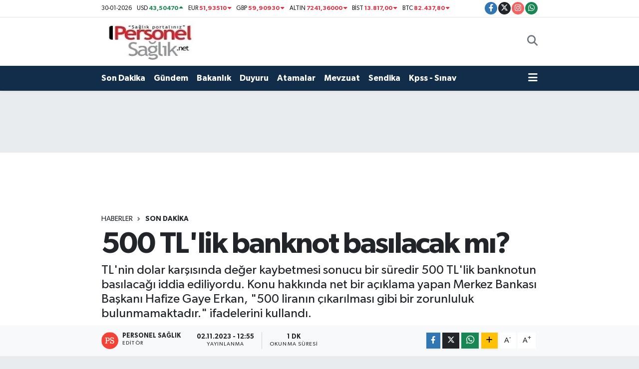

--- FILE ---
content_type: text/html;charset=UTF-8
request_url: https://www.saglikpersoneli.com.tr/500-tllik-banknot-basilacak-mi
body_size: 20417
content:
<!DOCTYPE html>
<html lang="tr" data-theme="flow">
<head>
<link rel="dns-prefetch" href="//www.saglikpersoneli.com.tr">
<link rel="dns-prefetch" href="//saglikpersonelicomtr.teimg.com">
<link rel="dns-prefetch" href="//static.tebilisim.com">
<link rel="dns-prefetch" href="//pagead2.googlesyndication.com">
<link rel="dns-prefetch" href="//www.googletagmanager.com">
<link rel="dns-prefetch" href="//www.facebook.com">
<link rel="dns-prefetch" href="//www.twitter.com">
<link rel="dns-prefetch" href="//www.instagram.com">
<link rel="dns-prefetch" href="//api.whatsapp.com">
<link rel="dns-prefetch" href="//www.w3.org">
<link rel="dns-prefetch" href="//x.com">
<link rel="dns-prefetch" href="//www.linkedin.com">
<link rel="dns-prefetch" href="//pinterest.com">
<link rel="dns-prefetch" href="//t.me">
<link rel="dns-prefetch" href="//facebook.com">
<link rel="dns-prefetch" href="//tebilisim.com">
<link rel="dns-prefetch" href="//twitter.com">
<link rel="dns-prefetch" href="//www.google.com">

    <meta charset="utf-8">
<title>500 TL&#039;lik banknot basılacak mı? - Personel Sağlık Net</title>
<meta name="description" content="TL&#039;nin dolar karşısında değer kaybetmesi sonucu bir süredir 500 TL&#039;lik banknotun basılacağı iddia ediliyordu. Konu hakkında net bir açıklama yapan Merkez Bankası Başkanı Hafize Gaye Erkan, &quot;500 liranın çıkarılması gibi bir zorunluluk bulunmamaktadır.&quot; ifadelerini kullandı.">
<link rel="canonical" href="https://www.saglikpersoneli.com.tr/500-tllik-banknot-basilacak-mi">
<meta name="viewport" content="width=device-width,initial-scale=1">
<meta name="X-UA-Compatible" content="IE=edge">
<meta name="robots" content="max-image-preview:large">
<meta name="theme-color" content="#122d4a">
<meta name="title" content="500 TL&#039;lik banknot basılacak mı?">
<meta name="articleSection" content="news">
<meta name="datePublished" content="2023-11-02T12:55:00+03:00">
<meta name="dateModified" content="2023-11-02T12:55:00+03:00">
<meta name="articleAuthor" content="Personel Sağlık">
<meta name="author" content="Personel Sağlık">
<link rel="amphtml" href="https://www.saglikpersoneli.com.tr/500-tllik-banknot-basilacak-mi/amp">
<meta property="og:site_name" content="Personel Sağlık Personeli Haber NET">
<meta property="og:title" content="500 TL&#039;lik banknot basılacak mı?">
<meta property="og:description" content="TL&#039;nin dolar karşısında değer kaybetmesi sonucu bir süredir 500 TL&#039;lik banknotun basılacağı iddia ediliyordu. Konu hakkında net bir açıklama yapan Merkez Bankası Başkanı Hafize Gaye Erkan, &quot;500 liranın çıkarılması gibi bir zorunluluk bulunmamaktadır.&quot; ifadelerini kullandı.">
<meta property="og:url" content="https://www.saglikpersoneli.com.tr/500-tllik-banknot-basilacak-mi">
<meta property="og:image" content="https://saglikpersonelicomtr.teimg.com/crop/1280x720/saglikpersoneli-com-tr/uploads/2023/11/merkez-bankasi-baskani-na-acikca-soruldu-500-tl-16493524-7296-z4.jpg">
<meta property="og:image:width" content="1280">
<meta property="og:image:height" content="720">
<meta property="og:image:alt" content="500 TL&#039;lik banknot basılacak mı?">
<meta property="og:article:published_time" content="2023-11-02T12:55:00+03:00">
<meta property="og:article:modified_time" content="2023-11-02T12:55:00+03:00">
<meta property="og:type" content="article">
<meta name="twitter:card" content="summary_large_image">
<meta name="twitter:site" content="@personel_saglik">
<meta name="twitter:title" content="500 TL&#039;lik banknot basılacak mı?">
<meta name="twitter:description" content="TL&#039;nin dolar karşısında değer kaybetmesi sonucu bir süredir 500 TL&#039;lik banknotun basılacağı iddia ediliyordu. Konu hakkında net bir açıklama yapan Merkez Bankası Başkanı Hafize Gaye Erkan, &quot;500 liranın çıkarılması gibi bir zorunluluk bulunmamaktadır.&quot; ifadelerini kullandı.">
<meta name="twitter:image" content="https://saglikpersonelicomtr.teimg.com/crop/1280x720/saglikpersoneli-com-tr/uploads/2023/11/merkez-bankasi-baskani-na-acikca-soruldu-500-tl-16493524-7296-z4.jpg">
<meta name="twitter:url" content="https://www.saglikpersoneli.com.tr/500-tllik-banknot-basilacak-mi">
<link rel="shortcut icon" type="image/x-icon" href="https://saglikpersonelicomtr.teimg.com/saglikpersoneli-com-tr/uploads/2023/09/favicon.ico">
<link rel="manifest" href="https://www.saglikpersoneli.com.tr/manifest.json?v=6.6.4" />
<link rel="preload" href="https://static.tebilisim.com/flow/assets/css/font-awesome/fa-solid-900.woff2" as="font" type="font/woff2" crossorigin />
<link rel="preload" href="https://static.tebilisim.com/flow/assets/css/font-awesome/fa-brands-400.woff2" as="font" type="font/woff2" crossorigin />
<link rel="preload" href="https://static.tebilisim.com/flow/assets/css/weather-icons/font/weathericons-regular-webfont.woff2" as="font" type="font/woff2" crossorigin />
<link rel="preload" href="https://static.tebilisim.com/flow/vendor/te/fonts/gibson/Gibson-Bold.woff2" as="font" type="font/woff2" crossorigin />
<link rel="preload" href="https://static.tebilisim.com/flow/vendor/te/fonts/gibson/Gibson-BoldItalic.woff2" as="font" type="font/woff2" crossorigin />
<link rel="preload" href="https://static.tebilisim.com/flow/vendor/te/fonts/gibson/Gibson-Italic.woff2" as="font" type="font/woff2" crossorigin />
<link rel="preload" href="https://static.tebilisim.com/flow/vendor/te/fonts/gibson/Gibson-Light.woff2" as="font" type="font/woff2" crossorigin />
<link rel="preload" href="https://static.tebilisim.com/flow/vendor/te/fonts/gibson/Gibson-LightItalic.woff2" as="font" type="font/woff2" crossorigin />
<link rel="preload" href="https://static.tebilisim.com/flow/vendor/te/fonts/gibson/Gibson-SemiBold.woff2" as="font" type="font/woff2" crossorigin />
<link rel="preload" href="https://static.tebilisim.com/flow/vendor/te/fonts/gibson/Gibson-SemiBoldItalic.woff2" as="font" type="font/woff2" crossorigin />
<link rel="preload" href="https://static.tebilisim.com/flow/vendor/te/fonts/gibson/Gibson.woff2" as="font" type="font/woff2" crossorigin />


<link rel="preload" as="style" href="https://static.tebilisim.com/flow/vendor/te/fonts/gibson.css?v=6.6.4">
<link rel="stylesheet" href="https://static.tebilisim.com/flow/vendor/te/fonts/gibson.css?v=6.6.4">

<link rel="preload" as="image" href="https://saglikpersonelicomtr.teimg.com/crop/1280x720/saglikpersoneli-com-tr/uploads/2023/11/merkez-bankasi-baskani-na-acikca-soruldu-500-tl-16493524-7296-z4.jpg">
<style>:root {
        --te-link-color: #333;
        --te-link-hover-color: #000;
        --te-font: "Gibson";
        --te-secondary-font: "Gibson";
        --te-h1-font-size: 60px;
        --te-color: #122d4a;
        --te-hover-color: #194c82;
        --mm-ocd-width: 85%!important; /*  Mobil Menü Genişliği */
        --swiper-theme-color: var(--te-color)!important;
        --header-13-color: #ffc107;
    }</style><link rel="preload" as="style" href="https://static.tebilisim.com/flow/assets/vendor/bootstrap/css/bootstrap.min.css?v=6.6.4">
<link rel="stylesheet" href="https://static.tebilisim.com/flow/assets/vendor/bootstrap/css/bootstrap.min.css?v=6.6.4">
<link rel="preload" as="style" href="https://static.tebilisim.com/flow/assets/css/app6.6.4.min.css">
<link rel="stylesheet" href="https://static.tebilisim.com/flow/assets/css/app6.6.4.min.css">



<script type="application/ld+json">{"@context":"https:\/\/schema.org","@type":"WebSite","url":"https:\/\/www.saglikpersoneli.com.tr","potentialAction":{"@type":"SearchAction","target":"https:\/\/www.saglikpersoneli.com.tr\/arama?q={query}","query-input":"required name=query"}}</script>

<script type="application/ld+json">{"@context":"https:\/\/schema.org","@type":"NewsMediaOrganization","url":"https:\/\/www.saglikpersoneli.com.tr","name":"Personel Sa\u011fl\u0131k Net","logo":"https:\/\/saglikpersonelicomtr.teimg.com\/saglikpersoneli-com-tr\/uploads\/2023\/09\/personelsaglik.jpg","sameAs":["https:\/\/www.facebook.com\/Personel-Sa%C4%9Fl%C4%B1k-NET-600920810086645","https:\/\/www.twitter.com\/personel_saglik","https:\/\/www.instagram.com\/personel_saglik_net"]}</script>

<script type="application/ld+json">{"@context":"https:\/\/schema.org","@graph":[{"@type":"SiteNavigationElement","name":"Ana Sayfa","url":"https:\/\/www.saglikpersoneli.com.tr","@id":"https:\/\/www.saglikpersoneli.com.tr"},{"@type":"SiteNavigationElement","name":"Son Dakika","url":"https:\/\/www.saglikpersoneli.com.tr\/son-dakika","@id":"https:\/\/www.saglikpersoneli.com.tr\/son-dakika"},{"@type":"SiteNavigationElement","name":"G\u00fcndem","url":"https:\/\/www.saglikpersoneli.com.tr\/gundem","@id":"https:\/\/www.saglikpersoneli.com.tr\/gundem"},{"@type":"SiteNavigationElement","name":"Bakanl\u0131k","url":"https:\/\/www.saglikpersoneli.com.tr\/bakanlik","@id":"https:\/\/www.saglikpersoneli.com.tr\/bakanlik"},{"@type":"SiteNavigationElement","name":"Duyuru","url":"https:\/\/www.saglikpersoneli.com.tr\/duyuru","@id":"https:\/\/www.saglikpersoneli.com.tr\/duyuru"},{"@type":"SiteNavigationElement","name":"Atamalar","url":"https:\/\/www.saglikpersoneli.com.tr\/atamalar","@id":"https:\/\/www.saglikpersoneli.com.tr\/atamalar"},{"@type":"SiteNavigationElement","name":"personel sa\u011fl\u0131k","url":"https:\/\/www.saglikpersoneli.com.tr\/personel-saglik-1","@id":"https:\/\/www.saglikpersoneli.com.tr\/personel-saglik-1"},{"@type":"SiteNavigationElement","name":"Sendika","url":"https:\/\/www.saglikpersoneli.com.tr\/sendika","@id":"https:\/\/www.saglikpersoneli.com.tr\/sendika"},{"@type":"SiteNavigationElement","name":"Kpss - S\u0131nav","url":"https:\/\/www.saglikpersoneli.com.tr\/kpss-sinav","@id":"https:\/\/www.saglikpersoneli.com.tr\/kpss-sinav"},{"@type":"SiteNavigationElement","name":"Y\u00f6netici","url":"https:\/\/www.saglikpersoneli.com.tr\/yonetici","@id":"https:\/\/www.saglikpersoneli.com.tr\/yonetici"},{"@type":"SiteNavigationElement","name":"\u00d6zel Haber","url":"https:\/\/www.saglikpersoneli.com.tr\/ozel-haber","@id":"https:\/\/www.saglikpersoneli.com.tr\/ozel-haber"},{"@type":"SiteNavigationElement","name":"Haber","url":"https:\/\/www.saglikpersoneli.com.tr\/haber","@id":"https:\/\/www.saglikpersoneli.com.tr\/haber"},{"@type":"SiteNavigationElement","name":"\u00d6zl\u00fck Haklar","url":"https:\/\/www.saglikpersoneli.com.tr\/ozluk-haklar","@id":"https:\/\/www.saglikpersoneli.com.tr\/ozluk-haklar"},{"@type":"SiteNavigationElement","name":"Mali Konular","url":"https:\/\/www.saglikpersoneli.com.tr\/mali-konular","@id":"https:\/\/www.saglikpersoneli.com.tr\/mali-konular"},{"@type":"SiteNavigationElement","name":"Personel Sa\u011fl\u0131k","url":"https:\/\/www.saglikpersoneli.com.tr\/personel-saglik","@id":"https:\/\/www.saglikpersoneli.com.tr\/personel-saglik"},{"@type":"SiteNavigationElement","name":"G\u00f6revde Y\u00fckselme","url":"https:\/\/www.saglikpersoneli.com.tr\/gorevde-yukselme","@id":"https:\/\/www.saglikpersoneli.com.tr\/gorevde-yukselme"},{"@type":"SiteNavigationElement","name":"Hizmet Puan\u0131 PBS","url":"https:\/\/www.saglikpersoneli.com.tr\/hizmet-puani-pbs","@id":"https:\/\/www.saglikpersoneli.com.tr\/hizmet-puani-pbs"},{"@type":"SiteNavigationElement","name":"SAB\u0130M","url":"https:\/\/www.saglikpersoneli.com.tr\/sabim","@id":"https:\/\/www.saglikpersoneli.com.tr\/sabim"},{"@type":"SiteNavigationElement","name":"\u00c7KYS","url":"https:\/\/www.saglikpersoneli.com.tr\/ckys","@id":"https:\/\/www.saglikpersoneli.com.tr\/ckys"},{"@type":"SiteNavigationElement","name":"\tD\u00f6ner Sermaye","url":"https:\/\/www.saglikpersoneli.com.tr\/doner-sermaye","@id":"https:\/\/www.saglikpersoneli.com.tr\/doner-sermaye"},{"@type":"SiteNavigationElement","name":"www.personelsaglik.com","url":"https:\/\/www.saglikpersoneli.com.tr\/wwwpersonelsaglikcom","@id":"https:\/\/www.saglikpersoneli.com.tr\/wwwpersonelsaglikcom"},{"@type":"SiteNavigationElement","name":"www.personelsaglik.net","url":"https:\/\/www.saglikpersoneli.com.tr\/wwwpersonelsagliknet","@id":"https:\/\/www.saglikpersoneli.com.tr\/wwwpersonelsagliknet"},{"@type":"SiteNavigationElement","name":"Medya","url":"https:\/\/www.saglikpersoneli.com.tr\/medya","@id":"https:\/\/www.saglikpersoneli.com.tr\/medya"},{"@type":"SiteNavigationElement","name":"www.personelsaglik.org","url":"https:\/\/www.saglikpersoneli.com.tr\/wwwpersonelsaglikorg","@id":"https:\/\/www.saglikpersoneli.com.tr\/wwwpersonelsaglikorg"},{"@type":"SiteNavigationElement","name":"www.saglik.gov.tr","url":"https:\/\/www.saglikpersoneli.com.tr\/wwwsaglikgovtr","@id":"https:\/\/www.saglikpersoneli.com.tr\/wwwsaglikgovtr"},{"@type":"SiteNavigationElement","name":"www.saglikpersoneli.com","url":"https:\/\/www.saglikpersoneli.com.tr\/wwwsaglikpersonelicom","@id":"https:\/\/www.saglikpersoneli.com.tr\/wwwsaglikpersonelicom"},{"@type":"SiteNavigationElement","name":"www.saglikpersoneli.net","url":"https:\/\/www.saglikpersoneli.com.tr\/wwwsaglikpersonelinet","@id":"https:\/\/www.saglikpersoneli.com.tr\/wwwsaglikpersonelinet"},{"@type":"SiteNavigationElement","name":"www.saglikpersoneli.org","url":"https:\/\/www.saglikpersoneli.com.tr\/wwwsaglikpersoneliorg","@id":"https:\/\/www.saglikpersoneli.com.tr\/wwwsaglikpersoneliorg"},{"@type":"SiteNavigationElement","name":"WWW-SAGL\u0130K-GOV-TR","url":"https:\/\/www.saglikpersoneli.com.tr\/www-saglik-gov-tr","@id":"https:\/\/www.saglikpersoneli.com.tr\/www-saglik-gov-tr"},{"@type":"SiteNavigationElement","name":"\u0130leti\u015fim","url":"https:\/\/www.saglikpersoneli.com.tr\/iletisim","@id":"https:\/\/www.saglikpersoneli.com.tr\/iletisim"},{"@type":"SiteNavigationElement","name":"Gizlilik","url":"https:\/\/www.saglikpersoneli.com.tr\/gizlilik","@id":"https:\/\/www.saglikpersoneli.com.tr\/gizlilik"},{"@type":"SiteNavigationElement","name":"Yazarlar","url":"https:\/\/www.saglikpersoneli.com.tr\/yazarlar","@id":"https:\/\/www.saglikpersoneli.com.tr\/yazarlar"},{"@type":"SiteNavigationElement","name":"Foto Galeri","url":"https:\/\/www.saglikpersoneli.com.tr\/foto-galeri","@id":"https:\/\/www.saglikpersoneli.com.tr\/foto-galeri"},{"@type":"SiteNavigationElement","name":"Video Galeri","url":"https:\/\/www.saglikpersoneli.com.tr\/video","@id":"https:\/\/www.saglikpersoneli.com.tr\/video"},{"@type":"SiteNavigationElement","name":"Obshtina Nikopol Bug\u00fcn, Yar\u0131n ve 1 Haftal\u0131k Hava Durumu Tahmini","url":"https:\/\/www.saglikpersoneli.com.tr\/obshtina-nikopol-hava-durumu","@id":"https:\/\/www.saglikpersoneli.com.tr\/obshtina-nikopol-hava-durumu"},{"@type":"SiteNavigationElement","name":"Obshtina Nikopol Namaz Vakitleri","url":"https:\/\/www.saglikpersoneli.com.tr\/obshtina-nikopol-namaz-vakitleri","@id":"https:\/\/www.saglikpersoneli.com.tr\/obshtina-nikopol-namaz-vakitleri"},{"@type":"SiteNavigationElement","name":"Puan Durumu ve Fikst\u00fcr","url":"https:\/\/www.saglikpersoneli.com.tr\/futbol\/st-super-lig-puan-durumu-ve-fikstur","@id":"https:\/\/www.saglikpersoneli.com.tr\/futbol\/st-super-lig-puan-durumu-ve-fikstur"}]}</script>

<script type="application/ld+json">{"@context":"https:\/\/schema.org","@type":"BreadcrumbList","itemListElement":[{"@type":"ListItem","position":1,"item":{"@type":"Thing","@id":"https:\/\/www.saglikpersoneli.com.tr","name":"Haberler"}},{"@type":"ListItem","position":2,"item":{"@type":"Thing","@id":"https:\/\/www.saglikpersoneli.com.tr\/son-dakika","name":"Son Dakika"}},{"@type":"ListItem","position":3,"item":{"@type":"Thing","@id":"https:\/\/www.saglikpersoneli.com.tr\/500-tllik-banknot-basilacak-mi","name":"500 TL'lik banknot bas\u0131lacak m\u0131?"}}]}</script>
<script type="application/ld+json">{"@context":"https:\/\/schema.org","@type":"NewsArticle","headline":"500 TL'lik banknot bas\u0131lacak m\u0131?","articleSection":"Son Dakika","dateCreated":"2023-11-02T12:55:00+03:00","datePublished":"2023-11-02T12:55:00+03:00","dateModified":"2023-11-02T12:55:00+03:00","wordCount":207,"genre":"news","mainEntityOfPage":{"@type":"WebPage","@id":"https:\/\/www.saglikpersoneli.com.tr\/500-tllik-banknot-basilacak-mi"},"articleBody":"Hafize Gaye Erkan, 2023 y\u0131l\u0131n\u0131n 4. Enflasyon Raporu'nu a\u00e7\u0131klad\u0131. Erkan, piyasalar taraf\u0131ndan dikkatle takip edilen raporun sunumunda \u00f6nemli mesajlar verdi. Daha sonra soru cevap k\u0131sm\u0131na ge\u00e7en Erkan, \"500 TL'lik banknot\" bas\u0131laca\u011f\u0131na y\u00f6nelik iddialar\u0131 yalanlad\u0131.\r\n\r\n\u0130DD\u0130ALAR MERKEZ BANKASI BA\u015eKANI'NA SORULDU\r\nTL'nin dolar kar\u015f\u0131s\u0131nda de\u011fer kaybetmesi ve al\u0131m g\u00fcc\u00fcn\u00fcn d\u00fc\u015fmesiyle birlikte bir s\u00fcredir yeni banknotlar\u0131n bas\u0131laca\u011f\u0131 iddia ediliyordu.&nbsp;Merkez Bankas\u0131'n\u0131n 500 TL'lik banknot basmak i\u00e7in haz\u0131rl\u0131k yapt\u0131\u011f\u0131 s\u00f6ylenirken, s\u00f6z konusu iddialar TCMB patroni\u00e7esine soruldu.\r\n\r\n\"B\u00d6YLE B\u0130R ZORUNLULUK BULUNMUYOR\"\r\n\u0130ddialar\u0131 bir kez daha yalanlayan Erkan, \"5 liral\u0131k madeni para \u00e7al\u0131\u015fmam\u0131z yoktur. Darphane 5 lira hat\u0131ra para ba\u015fm\u0131\u015ft\u0131r. Bu hat\u0131ra para, piyasadaki di\u011fer para birimlerini de\u011fi\u015ftirece\u011fimiz anlam\u0131na gelmez. 500 liran\u0131n \u00e7\u0131kar\u0131lmas\u0131 gibi bir zorunluluk da bulunmamaktad\u0131r.\" dedi.\r\n\r\nYIL SONU ENFLASYON TAHM\u0130N\u0130 Y\u00dcKSELD\u0130\r\n\u00d6te yandan Merkez Bankas\u0131 y\u0131l sonu enflasyon tahminini y\u00fckseltti. 2023 sonu i\u00e7in enflasyon tahminini y\u00fczde 58'den y\u00fczde 65'e \u00e7\u0131karan Merkez, 2024 sonu i\u00e7in ise y\u00fczde 33'ten y\u00fczde 36'ya \u00e7\u0131kard\u0131. 2025 sonu enflasyon tahmini isey\u00fczde 15'ten 14'e indirildi.","description":"TL'nin dolar kar\u015f\u0131s\u0131nda de\u011fer kaybetmesi sonucu bir s\u00fcredir 500 TL'lik banknotun bas\u0131laca\u011f\u0131 iddia ediliyordu. Konu hakk\u0131nda net bir a\u00e7\u0131klama yapan Merkez Bankas\u0131 Ba\u015fkan\u0131 Hafize Gaye Erkan, \"500 liran\u0131n \u00e7\u0131kar\u0131lmas\u0131 gibi bir zorunluluk bulunmamaktad\u0131r.\" ifadelerini kulland\u0131.","inLanguage":"tr-TR","keywords":[],"image":{"@type":"ImageObject","url":"https:\/\/saglikpersonelicomtr.teimg.com\/crop\/1280x720\/saglikpersoneli-com-tr\/uploads\/2023\/11\/merkez-bankasi-baskani-na-acikca-soruldu-500-tl-16493524-7296-z4.jpg","width":"1280","height":"720","caption":"500 TL'lik banknot bas\u0131lacak m\u0131?"},"publishingPrinciples":"https:\/\/www.saglikpersoneli.com.tr\/gizlilik-sozlesmesi","isFamilyFriendly":"http:\/\/schema.org\/True","isAccessibleForFree":"http:\/\/schema.org\/True","publisher":{"@type":"Organization","name":"Personel Sa\u011fl\u0131k Net","image":"https:\/\/saglikpersonelicomtr.teimg.com\/saglikpersoneli-com-tr\/uploads\/2023\/09\/personelsaglik.jpg","logo":{"@type":"ImageObject","url":"https:\/\/saglikpersonelicomtr.teimg.com\/saglikpersoneli-com-tr\/uploads\/2023\/09\/personelsaglik.jpg","width":"640","height":"375"}},"author":{"@type":"Person","name":"Personel Sa\u011fl\u0131k","honorificPrefix":"","jobTitle":"","url":null}}</script>





<style>
.mega-menu {z-index: 9999 !important;}
@media screen and (min-width: 1620px) {
    .container {width: 1280px!important; max-width: 1280px!important;}
    #ad_36 {margin-right: 15px !important;}
    #ad_9 {margin-left: 15px !important;}
}

@media screen and (min-width: 1325px) and (max-width: 1620px) {
    .container {width: 1100px!important; max-width: 1100px!important;}
    #ad_36 {margin-right: 100px !important;}
    #ad_9 {margin-left: 100px !important;}
}
@media screen and (min-width: 1295px) and (max-width: 1325px) {
    .container {width: 990px!important; max-width: 990px!important;}
    #ad_36 {margin-right: 165px !important;}
    #ad_9 {margin-left: 165px !important;}
}
@media screen and (min-width: 1200px) and (max-width: 1295px) {
    .container {width: 900px!important; max-width: 900px!important;}
    #ad_36 {margin-right: 210px !important;}
    #ad_9 {margin-left: 210px !important;}

}
</style><script async src="https://pagead2.googlesyndication.com/pagead/js/adsbygoogle.js?client=ca-pub-9722676850998274"
     crossorigin="anonymous"></script>



<script async data-cfasync="false"
	src="https://www.googletagmanager.com/gtag/js?id=G-VBHWYWRP7V"></script>
<script data-cfasync="false">
	window.dataLayer = window.dataLayer || [];
	  function gtag(){dataLayer.push(arguments);}
	  gtag('js', new Date());
	  gtag('config', 'G-VBHWYWRP7V');
</script>




</head>




<body class="d-flex flex-column min-vh-100">

    
    

    <header class="header-7">
    <div class="top-header d-none d-lg-block bg-white border-bottom">
        <div class="container">
            <div class="d-flex justify-content-between align-items-center small py-1">
                                    <!-- PİYASALAR -->
        <ul class="top-currency list-unstyled list-inline mb-0 text-dark">
        <li class="list-inline-item">30-01-2026</li>
        <li class="list-inline-item dolar">
            USD
            <span class="fw-bold text-success value">43,50470</span>
            <span class="text-success"><i class="fa fa-caret-up"></i></span>
        </li>
        <li class="list-inline-item euro">
            EUR
            <span class="fw-bold text-danger value">51,93510</span>
            <span class="text-danger"><i class="fa fa-caret-down"></i></span>
        </li>
        <li class="list-inline-item euro">
            GBP
            <span class="fw-bold text-danger value">59,90930</span>
            <span class="text-danger"><i class="fa fa-caret-down"></i></span>
        </li>
        <li class="list-inline-item altin">
            ALTIN
            <span class="fw-bold text-danger value">7241,36000</span>
            <span class="text-danger"><i class="fa fa-caret-down"></i></span>
        </li>
        <li class="list-inline-item bist">
            BİST
            <span class="fw-bold text-danger value">13.817,00</span>
            <span class="text-danger"><i class="fa fa-caret-down"></i></span>
        </li>

        <li class="list-inline-item btc">
            BTC
            <span class="fw-bold text-danger value">82.437,80</span>
            <span class="text-danger"><i class="fa fa-caret-down"></i></span>
        </li>
    </ul>

    

                
                <div class="top-social-media">
                                        <a href="https://www.facebook.com/Personel-Sa%C4%9Fl%C4%B1k-NET-600920810086645" target="_blank" class="btn btn-sm btn-primary rounded-pill" rel="nofollow noreferrer noopener"><i class="fab fa-facebook-f text-white"></i></a>
                                                            <a href="https://www.twitter.com/personel_saglik" class="btn btn-sm btn-dark rounded-pill" target="_blank" rel="nofollow noreferrer noopener"><i class="fab fa-x-twitter text-white"></i></a>
                                                            <a href="https://www.instagram.com/personel_saglik_net" class="btn btn-sm btn-magenta rounded-pill" target="_blank" rel="nofollow noreferrer noopener"><i class="fab fa-instagram text-white"></i></a>
                                                                                                                                                                                    <a href="https://api.whatsapp.com/send?phone=905537944227" class="btn btn-sm  btn-success rounded-pill" target="_blank" rel="nofollow noreferrer noopener"><i class="fab fa-whatsapp text-white"></i></a>
                                    </div>
            </div>
        </div>
    </div>
    <nav class="main-menu navbar navbar-expand-lg bg-white py-1 ps-0 py-2">
        <div class="container">
            <div class="d-lg-none">
                <a href="#menu" title="Ana Menü"><i class="fa fa-bars fa-lg"></i></a>
            </div>
            <div>
                                <a class="navbar-brand me-0" href="/" title="Personel Sağlık Personeli Haber NET">
                    <img src="https://saglikpersonelicomtr.teimg.com/saglikpersoneli-com-tr/uploads/2023/09/personelsaglik.jpg" alt="Personel Sağlık Personeli Haber NET" width="210" height="40" class="light-mode img-fluid flow-logo">
<img src="https://saglikpersonelicomtr.teimg.com/saglikpersoneli-com-tr/uploads/2023/09/personelsaglik.jpg" alt="Personel Sağlık Personeli Haber NET" width="210" height="40" class="dark-mode img-fluid flow-logo d-none">

                </a>
                            </div>

            <ul class="nav d-flex justify-content-end">
                
                
                <li class="nav-item">
                    <a href="/arama" class="nav-link p-0 my-2 text-secondary" title="Ara">
                        <i class="fa fa-search fa-lg"></i>
                    </a>
                </li>
            </ul>
        </div>
    </nav>
    <div class="category-menu navbar navbar-expand-lg d-none d-lg-block shadow-sm bg-te-color py-1">
        <div class="container">
            <ul  class="nav fw-semibold">
        <li class="nav-item   ">
        <a href="/son-dakika" class="nav-link text-white ps-0" target="_self" title="Son Dakika">Son Dakika</a>
        
    </li>
        <li class="nav-item   ">
        <a href="/gundem" class="nav-link text-white ps-0" target="_self" title="Gündem">Gündem</a>
        
    </li>
        <li class="nav-item   ">
        <a href="/bakanlik" class="nav-link text-white ps-0" target="_self" title="Bakanlık">Bakanlık</a>
        
    </li>
        <li class="nav-item   ">
        <a href="/duyuru" class="nav-link text-white ps-0" target="_self" title="Duyuru">Duyuru</a>
        
    </li>
        <li class="nav-item   ">
        <a href="/atamalar" class="nav-link text-white ps-0" target="_self" title="Atamalar">Atamalar</a>
        
    </li>
        <li class="nav-item   ">
        <a href="/personel-saglik-1" class="nav-link text-white ps-0" target="_self" title="Mevzuat">Mevzuat</a>
        
    </li>
        <li class="nav-item   ">
        <a href="/sendika" class="nav-link text-white ps-0" target="_self" title="Sendika">Sendika</a>
        
    </li>
        <li class="nav-item   ">
        <a href="/kpss-sinav" class="nav-link text-white ps-0" target="_self" title="Kpss - Sınav">Kpss - Sınav</a>
        
    </li>
    </ul>

            <ul class="nav">
                
                <li class="nav-item dropdown position-static">
                    <a class="nav-link p-0 text-white" data-bs-toggle="dropdown" href="#" aria-haspopup="true"
                        aria-expanded="false" title="Ana Menü">
                        <i class="fa fa-bars fa-lg"></i>
                    </a>
                    <div class="mega-menu dropdown-menu dropdown-menu-end text-capitalize shadow-lg border-0 rounded-0">

    <div class="row g-3 small p-3">

                <div class="col">
            <div class="extra-sections bg-light p-3 border">
                <a href="https://www.saglikpersoneli.com.tr/istanbul-nobetci-eczaneler" title="Nöbetçi Eczaneler" class="d-block border-bottom pb-2 mb-2" target="_self"><i class="fa-solid fa-capsules me-2"></i>Nöbetçi Eczaneler</a>
<a href="https://www.saglikpersoneli.com.tr/istanbul-hava-durumu" title="Hava Durumu" class="d-block border-bottom pb-2 mb-2" target="_self"><i class="fa-solid fa-cloud-sun me-2"></i>Hava Durumu</a>
<a href="https://www.saglikpersoneli.com.tr/istanbul-namaz-vakitleri" title="Namaz Vakitleri" class="d-block border-bottom pb-2 mb-2" target="_self"><i class="fa-solid fa-mosque me-2"></i>Namaz Vakitleri</a>
<a href="https://www.saglikpersoneli.com.tr/istanbul-trafik-durumu" title="Trafik Durumu" class="d-block border-bottom pb-2 mb-2" target="_self"><i class="fa-solid fa-car me-2"></i>Trafik Durumu</a>
<a href="https://www.saglikpersoneli.com.tr/futbol/super-lig-puan-durumu-ve-fikstur" title="Süper Lig Puan Durumu ve Fikstür" class="d-block border-bottom pb-2 mb-2" target="_self"><i class="fa-solid fa-chart-bar me-2"></i>Süper Lig Puan Durumu ve Fikstür</a>
<a href="https://www.saglikpersoneli.com.tr/tum-mansetler" title="Tüm Manşetler" class="d-block border-bottom pb-2 mb-2" target="_self"><i class="fa-solid fa-newspaper me-2"></i>Tüm Manşetler</a>
<a href="https://www.saglikpersoneli.com.tr/sondakika-haberleri" title="Son Dakika Haberleri" class="d-block border-bottom pb-2 mb-2" target="_self"><i class="fa-solid fa-bell me-2"></i>Son Dakika Haberleri</a>

            </div>
        </div>
        
        

    </div>

    <div class="p-3 bg-light">
                <a class="me-3"
            href="https://www.facebook.com/Personel-Sa%C4%9Fl%C4%B1k-NET-600920810086645" target="_blank" rel="nofollow noreferrer noopener"><i class="fab fa-facebook me-2 text-navy"></i> Facebook</a>
                        <a class="me-3"
            href="https://www.twitter.com/personel_saglik" target="_blank" rel="nofollow noreferrer noopener"><i class="fab fa-x-twitter "></i> Twitter</a>
                        <a class="me-3"
            href="https://www.instagram.com/personel_saglik_net" target="_blank" rel="nofollow noreferrer noopener"><i class="fab fa-instagram me-2 text-magenta"></i> Instagram</a>
                                                                <a class="" href="https://api.whatsapp.com/send?phone=905537944227" title="Whatsapp" rel="nofollow noreferrer noopener"><i
            class="fab fa-whatsapp me-2 text-navy"></i> WhatsApp İhbar Hattı</a>    </div>

    <div class="mega-menu-footer p-2 bg-te-color">
        <a class="dropdown-item text-white" href="/kunye" title="Künye"><i class="fa fa-id-card me-2"></i> Künye</a>
        <a class="dropdown-item text-white" href="/iletisim" title="İletişim"><i class="fa fa-envelope me-2"></i> İletişim</a>
        <a class="dropdown-item text-white" href="/rss-baglantilari" title="RSS Bağlantıları"><i class="fa fa-rss me-2"></i> RSS Bağlantıları</a>
        <a class="dropdown-item text-white" href="/member/login" title="Üyelik Girişi"><i class="fa fa-user me-2"></i> Üyelik Girişi</a>
    </div>


</div>

                </li>
            </ul>


        </div>
    </div>
    <ul  class="mobile-categories d-lg-none list-inline bg-white">
        <li class="list-inline-item">
        <a href="/son-dakika" class="text-dark" target="_self" title="Son Dakika">
                Son Dakika
        </a>
    </li>
        <li class="list-inline-item">
        <a href="/gundem" class="text-dark" target="_self" title="Gündem">
                Gündem
        </a>
    </li>
        <li class="list-inline-item">
        <a href="/bakanlik" class="text-dark" target="_self" title="Bakanlık">
                Bakanlık
        </a>
    </li>
        <li class="list-inline-item">
        <a href="/duyuru" class="text-dark" target="_self" title="Duyuru">
                Duyuru
        </a>
    </li>
        <li class="list-inline-item">
        <a href="/atamalar" class="text-dark" target="_self" title="Atamalar">
                Atamalar
        </a>
    </li>
        <li class="list-inline-item">
        <a href="/personel-saglik-1" class="text-dark" target="_self" title="Mevzuat">
                Mevzuat
        </a>
    </li>
        <li class="list-inline-item">
        <a href="/sendika" class="text-dark" target="_self" title="Sendika">
                Sendika
        </a>
    </li>
        <li class="list-inline-item">
        <a href="/kpss-sinav" class="text-dark" target="_self" title="Kpss - Sınav">
                Kpss - Sınav
        </a>
    </li>
    </ul>


</header>






<main class="single overflow-hidden" style="min-height: 300px">

    
    <div class="infinite" data-show-advert="1">

    

    <div class="infinite-item d-block" data-id="44538" data-category-id="1" data-reference="TE\Blog\Models\Post" data-json-url="/service/json/featured-infinite.json">

        <div id="ad_134" data-channel="134" data-advert="temedya" data-rotation="120" class="d-none d-sm-flex flex-column align-items-center justify-content-start text-center mx-auto overflow-hidden my-3" data-affix="0" style="width: 728px;height: 90px;" data-width="728" data-height="90"></div><div id="ad_134_mobile" data-channel="134" data-advert="temedya" data-rotation="120" class="d-flex d-sm-none flex-column align-items-center justify-content-start text-center mx-auto overflow-hidden my-3" data-affix="0" style="width: 300px;height: 50px;" data-width="300" data-height="50"></div>

        <div class="post-header pt-3 bg-white">

    <div class="container">

        <div id="ad_131" data-channel="131" data-advert="temedya" data-rotation="120" class="d-none d-sm-flex flex-column align-items-center justify-content-start text-center mx-auto overflow-hidden mb-3" data-affix="0" style="width: 728px;height: 90px;" data-width="728" data-height="90"></div><div id="ad_131_mobile" data-channel="131" data-advert="temedya" data-rotation="120" class="d-flex d-sm-none flex-column align-items-center justify-content-start text-center mx-auto overflow-hidden mb-3" data-affix="0" style="width: 300px;height: 50px;" data-width="300" data-height="50"></div>
        <nav class="meta-category d-flex justify-content-lg-start" style="--bs-breadcrumb-divider: url(&#34;data:image/svg+xml,%3Csvg xmlns='http://www.w3.org/2000/svg' width='8' height='8'%3E%3Cpath d='M2.5 0L1 1.5 3.5 4 1 6.5 2.5 8l4-4-4-4z' fill='%236c757d'/%3E%3C/svg%3E&#34;);" aria-label="breadcrumb">
        <ol class="breadcrumb mb-0">
            <li class="breadcrumb-item"><a href="https://www.saglikpersoneli.com.tr" class="breadcrumb_link" target="_self">Haberler</a></li>
            <li class="breadcrumb-item active fw-bold" aria-current="page"><a href="/son-dakika" target="_self" class="breadcrumb_link text-dark" title="Son Dakika">Son Dakika</a></li>
        </ol>
</nav>

        <h1 class="h2 fw-bold text-lg-start headline my-2" itemprop="headline">500 TL&#039;lik banknot basılacak mı?</h1>
        
        <h2 class="lead text-lg-start text-dark my-2 description" itemprop="description">TL&#039;nin dolar karşısında değer kaybetmesi sonucu bir süredir 500 TL&#039;lik banknotun basılacağı iddia ediliyordu. Konu hakkında net bir açıklama yapan Merkez Bankası Başkanı Hafize Gaye Erkan, &quot;500 liranın çıkarılması gibi bir zorunluluk bulunmamaktadır.&quot; ifadelerini kullandı.</h2>
        
        <div class="news-tags">
    </div>

    </div>

    <div class="bg-light py-1">
        <div class="container d-flex justify-content-between align-items-center">

            <div class="meta-author">
            <a href="/muhabir/5/personel-saglik" class="d-flex" title="Personel Sağlık" target="_self">
            <img class="me-2 rounded-circle" width="34" height="34" src="[data-uri]"
                loading="lazy" alt="Personel Sağlık">
            <div class="me-3 flex-column align-items-center justify-content-center">
                <div class="fw-bold text-dark">Personel Sağlık</div>
                <div class="info text-dark">Editör</div>
            </div>
        </a>
    
    <div class="box">
    <time class="fw-bold">02.11.2023 - 12:55</time>
    <span class="info">Yayınlanma</span>
</div>

    
    
    <div class="box">
    <span class="fw-bold">1 Dk</span>
    <span class="info text-dark">Okunma Süresi</span>
</div>





</div>


            <div class="share-area justify-content-end align-items-center d-none d-lg-flex">

    <div class="mobile-share-button-container mb-2 d-block d-md-none">
    <button
        class="btn btn-primary btn-sm rounded-0 shadow-sm w-100"
        onclick="handleMobileShare(event, '500 TL\&#039;lik banknot basılacak mı?', 'https://www.saglikpersoneli.com.tr/500-tllik-banknot-basilacak-mi')"
        title="Paylaş"
    >
        <i class="fas fa-share-alt me-2"></i>Paylaş
    </button>
</div>

<div class="social-buttons-new d-none d-md-flex justify-content-between">
    <a
        href="https://www.facebook.com/sharer/sharer.php?u=https%3A%2F%2Fwww.saglikpersoneli.com.tr%2F500-tllik-banknot-basilacak-mi"
        onclick="initiateDesktopShare(event, 'facebook')"
        class="btn btn-primary btn-sm rounded-0 shadow-sm me-1"
        title="Facebook'ta Paylaş"
        data-platform="facebook"
        data-share-url="https://www.saglikpersoneli.com.tr/500-tllik-banknot-basilacak-mi"
        data-share-title="500 TL&#039;lik banknot basılacak mı?"
        rel="noreferrer nofollow noopener external"
    >
        <i class="fab fa-facebook-f"></i>
    </a>

    <a
        href="https://x.com/intent/tweet?url=https%3A%2F%2Fwww.saglikpersoneli.com.tr%2F500-tllik-banknot-basilacak-mi&text=500+TL%27lik+banknot+bas%C4%B1lacak+m%C4%B1%3F"
        onclick="initiateDesktopShare(event, 'twitter')"
        class="btn btn-dark btn-sm rounded-0 shadow-sm me-1"
        title="X'de Paylaş"
        data-platform="twitter"
        data-share-url="https://www.saglikpersoneli.com.tr/500-tllik-banknot-basilacak-mi"
        data-share-title="500 TL&#039;lik banknot basılacak mı?"
        rel="noreferrer nofollow noopener external"
    >
        <i class="fab fa-x-twitter text-white"></i>
    </a>

    <a
        href="https://api.whatsapp.com/send?text=500+TL%27lik+banknot+bas%C4%B1lacak+m%C4%B1%3F+-+https%3A%2F%2Fwww.saglikpersoneli.com.tr%2F500-tllik-banknot-basilacak-mi"
        onclick="initiateDesktopShare(event, 'whatsapp')"
        class="btn btn-success btn-sm rounded-0 btn-whatsapp shadow-sm me-1"
        title="Whatsapp'ta Paylaş"
        data-platform="whatsapp"
        data-share-url="https://www.saglikpersoneli.com.tr/500-tllik-banknot-basilacak-mi"
        data-share-title="500 TL&#039;lik banknot basılacak mı?"
        rel="noreferrer nofollow noopener external"
    >
        <i class="fab fa-whatsapp fa-lg"></i>
    </a>

    <div class="dropdown">
        <button class="dropdownButton btn btn-sm rounded-0 btn-warning border-none shadow-sm me-1" type="button" data-bs-toggle="dropdown" name="socialDropdownButton" title="Daha Fazla">
            <i id="icon" class="fa fa-plus"></i>
        </button>

        <ul class="dropdown-menu dropdown-menu-end border-0 rounded-1 shadow">
            <li>
                <a
                    href="https://www.linkedin.com/sharing/share-offsite/?url=https%3A%2F%2Fwww.saglikpersoneli.com.tr%2F500-tllik-banknot-basilacak-mi"
                    class="dropdown-item"
                    onclick="initiateDesktopShare(event, 'linkedin')"
                    data-platform="linkedin"
                    data-share-url="https://www.saglikpersoneli.com.tr/500-tllik-banknot-basilacak-mi"
                    data-share-title="500 TL&#039;lik banknot basılacak mı?"
                    rel="noreferrer nofollow noopener external"
                    title="Linkedin"
                >
                    <i class="fab fa-linkedin text-primary me-2"></i>Linkedin
                </a>
            </li>
            <li>
                <a
                    href="https://pinterest.com/pin/create/button/?url=https%3A%2F%2Fwww.saglikpersoneli.com.tr%2F500-tllik-banknot-basilacak-mi&description=500+TL%27lik+banknot+bas%C4%B1lacak+m%C4%B1%3F&media="
                    class="dropdown-item"
                    onclick="initiateDesktopShare(event, 'pinterest')"
                    data-platform="pinterest"
                    data-share-url="https://www.saglikpersoneli.com.tr/500-tllik-banknot-basilacak-mi"
                    data-share-title="500 TL&#039;lik banknot basılacak mı?"
                    rel="noreferrer nofollow noopener external"
                    title="Pinterest"
                >
                    <i class="fab fa-pinterest text-danger me-2"></i>Pinterest
                </a>
            </li>
            <li>
                <a
                    href="https://t.me/share/url?url=https%3A%2F%2Fwww.saglikpersoneli.com.tr%2F500-tllik-banknot-basilacak-mi&text=500+TL%27lik+banknot+bas%C4%B1lacak+m%C4%B1%3F"
                    class="dropdown-item"
                    onclick="initiateDesktopShare(event, 'telegram')"
                    data-platform="telegram"
                    data-share-url="https://www.saglikpersoneli.com.tr/500-tllik-banknot-basilacak-mi"
                    data-share-title="500 TL&#039;lik banknot basılacak mı?"
                    rel="noreferrer nofollow noopener external"
                    title="Telegram"
                >
                    <i class="fab fa-telegram-plane text-primary me-2"></i>Telegram
                </a>
            </li>
            <li class="border-0">
                <a class="dropdown-item" href="javascript:void(0)" onclick="printContent(event)" title="Yazdır">
                    <i class="fas fa-print text-dark me-2"></i>
                    Yazdır
                </a>
            </li>
            <li class="border-0">
                <a class="dropdown-item" href="javascript:void(0)" onclick="copyURL(event, 'https://www.saglikpersoneli.com.tr/500-tllik-banknot-basilacak-mi')" rel="noreferrer nofollow noopener external" title="Bağlantıyı Kopyala">
                    <i class="fas fa-link text-dark me-2"></i>
                    Kopyala
                </a>
            </li>
        </ul>
    </div>
</div>

<script>
    var shareableModelId = 44538;
    var shareableModelClass = 'TE\\Blog\\Models\\Post';

    function shareCount(id, model, platform, url) {
        fetch("https://www.saglikpersoneli.com.tr/sharecount", {
            method: 'POST',
            headers: {
                'Content-Type': 'application/json',
                'X-CSRF-TOKEN': document.querySelector('meta[name="csrf-token"]')?.getAttribute('content')
            },
            body: JSON.stringify({ id, model, platform, url })
        }).catch(err => console.error('Share count fetch error:', err));
    }

    function goSharePopup(url, title, width = 600, height = 400) {
        const left = (screen.width - width) / 2;
        const top = (screen.height - height) / 2;
        window.open(
            url,
            title,
            `width=${width},height=${height},left=${left},top=${top},resizable=yes,scrollbars=yes`
        );
    }

    async function handleMobileShare(event, title, url) {
        event.preventDefault();

        if (shareableModelId && shareableModelClass) {
            shareCount(shareableModelId, shareableModelClass, 'native_mobile_share', url);
        }

        const isAndroidWebView = navigator.userAgent.includes('Android') && !navigator.share;

        if (isAndroidWebView) {
            window.location.href = 'androidshare://paylas?title=' + encodeURIComponent(title) + '&url=' + encodeURIComponent(url);
            return;
        }

        if (navigator.share) {
            try {
                await navigator.share({ title: title, url: url });
            } catch (error) {
                if (error.name !== 'AbortError') {
                    console.error('Web Share API failed:', error);
                }
            }
        } else {
            alert("Bu cihaz paylaşımı desteklemiyor.");
        }
    }

    function initiateDesktopShare(event, platformOverride = null) {
        event.preventDefault();
        const anchor = event.currentTarget;
        const platform = platformOverride || anchor.dataset.platform;
        const webShareUrl = anchor.href;
        const contentUrl = anchor.dataset.shareUrl || webShareUrl;

        if (shareableModelId && shareableModelClass && platform) {
            shareCount(shareableModelId, shareableModelClass, platform, contentUrl);
        }

        goSharePopup(webShareUrl, platform ? platform.charAt(0).toUpperCase() + platform.slice(1) : "Share");
    }

    function copyURL(event, urlToCopy) {
        event.preventDefault();
        navigator.clipboard.writeText(urlToCopy).then(() => {
            alert('Bağlantı panoya kopyalandı!');
        }).catch(err => {
            console.error('Could not copy text: ', err);
            try {
                const textArea = document.createElement("textarea");
                textArea.value = urlToCopy;
                textArea.style.position = "fixed";
                document.body.appendChild(textArea);
                textArea.focus();
                textArea.select();
                document.execCommand('copy');
                document.body.removeChild(textArea);
                alert('Bağlantı panoya kopyalandı!');
            } catch (fallbackErr) {
                console.error('Fallback copy failed:', fallbackErr);
            }
        });
    }

    function printContent(event) {
        event.preventDefault();

        const triggerElement = event.currentTarget;
        const contextContainer = triggerElement.closest('.infinite-item') || document;

        const header      = contextContainer.querySelector('.post-header');
        const media       = contextContainer.querySelector('.news-section .col-lg-8 .inner, .news-section .col-lg-8 .ratio, .news-section .col-lg-8 iframe');
        const articleBody = contextContainer.querySelector('.article-text');

        if (!header && !media && !articleBody) {
            window.print();
            return;
        }

        let printHtml = '';
        
        if (header) {
            const titleEl = header.querySelector('h1');
            const descEl  = header.querySelector('.description, h2.lead');

            let cleanHeaderHtml = '<div class="printed-header">';
            if (titleEl) cleanHeaderHtml += titleEl.outerHTML;
            if (descEl)  cleanHeaderHtml += descEl.outerHTML;
            cleanHeaderHtml += '</div>';

            printHtml += cleanHeaderHtml;
        }

        if (media) {
            printHtml += media.outerHTML;
        }

        if (articleBody) {
            const articleClone = articleBody.cloneNode(true);
            articleClone.querySelectorAll('.post-flash').forEach(function (el) {
                el.parentNode.removeChild(el);
            });
            printHtml += articleClone.outerHTML;
        }
        const iframe = document.createElement('iframe');
        iframe.style.position = 'fixed';
        iframe.style.right = '0';
        iframe.style.bottom = '0';
        iframe.style.width = '0';
        iframe.style.height = '0';
        iframe.style.border = '0';
        document.body.appendChild(iframe);

        const frameWindow = iframe.contentWindow || iframe;
        const title = document.title || 'Yazdır';
        const headStyles = Array.from(document.querySelectorAll('link[rel="stylesheet"], style'))
            .map(el => el.outerHTML)
            .join('');

        iframe.onload = function () {
            try {
                frameWindow.focus();
                frameWindow.print();
            } finally {
                setTimeout(function () {
                    document.body.removeChild(iframe);
                }, 1000);
            }
        };

        const doc = frameWindow.document;
        doc.open();
        doc.write(`
            <!doctype html>
            <html lang="tr">
                <head>
<link rel="dns-prefetch" href="//www.saglikpersoneli.com.tr">
<link rel="dns-prefetch" href="//saglikpersonelicomtr.teimg.com">
<link rel="dns-prefetch" href="//static.tebilisim.com">
<link rel="dns-prefetch" href="//pagead2.googlesyndication.com">
<link rel="dns-prefetch" href="//www.googletagmanager.com">
<link rel="dns-prefetch" href="//www.facebook.com">
<link rel="dns-prefetch" href="//www.twitter.com">
<link rel="dns-prefetch" href="//www.instagram.com">
<link rel="dns-prefetch" href="//api.whatsapp.com">
<link rel="dns-prefetch" href="//www.w3.org">
<link rel="dns-prefetch" href="//x.com">
<link rel="dns-prefetch" href="//www.linkedin.com">
<link rel="dns-prefetch" href="//pinterest.com">
<link rel="dns-prefetch" href="//t.me">
<link rel="dns-prefetch" href="//facebook.com">
<link rel="dns-prefetch" href="//tebilisim.com">
<link rel="dns-prefetch" href="//twitter.com">
<link rel="dns-prefetch" href="//www.google.com">
                    <meta charset="utf-8">
                    <title>${title}</title>
                    ${headStyles}
                    <style>
                        html, body {
                            margin: 0;
                            padding: 0;
                            background: #ffffff;
                        }
                        .printed-article {
                            margin: 0;
                            padding: 20px;
                            box-shadow: none;
                            background: #ffffff;
                        }
                    </style>
                </head>
                <body>
                    <div class="printed-article">
                        ${printHtml}
                    </div>
                </body>
            </html>
        `);
        doc.close();
    }

    var dropdownButton = document.querySelector('.dropdownButton');
    if (dropdownButton) {
        var icon = dropdownButton.querySelector('#icon');
        var parentDropdown = dropdownButton.closest('.dropdown');
        if (parentDropdown && icon) {
            parentDropdown.addEventListener('show.bs.dropdown', function () {
                icon.classList.remove('fa-plus');
                icon.classList.add('fa-minus');
            });
            parentDropdown.addEventListener('hide.bs.dropdown', function () {
                icon.classList.remove('fa-minus');
                icon.classList.add('fa-plus');
            });
        }
    }
</script>

    
        
            <a href="#" title="Metin boyutunu küçült" class="te-textDown btn btn-sm btn-white rounded-0 me-1">A<sup>-</sup></a>
            <a href="#" title="Metin boyutunu büyüt" class="te-textUp btn btn-sm btn-white rounded-0 me-1">A<sup>+</sup></a>

            
        

    
</div>



        </div>


    </div>


</div>




        <div class="container g-0 g-sm-4">

            <div class="news-section overflow-hidden mt-lg-3">
                <div class="row g-3">
                    <div class="col-lg-8">

                        <div class="inner">
    <a href="https://saglikpersonelicomtr.teimg.com/crop/1280x720/saglikpersoneli-com-tr/uploads/2023/11/merkez-bankasi-baskani-na-acikca-soruldu-500-tl-16493524-7296-z4.jpg" class="position-relative d-block" data-fancybox>
                        <div class="zoom-in-out m-3">
            <i class="fa fa-expand" style="font-size: 14px"></i>
        </div>
        <img class="img-fluid" src="https://saglikpersonelicomtr.teimg.com/crop/1280x720/saglikpersoneli-com-tr/uploads/2023/11/merkez-bankasi-baskani-na-acikca-soruldu-500-tl-16493524-7296-z4.jpg" alt="500 TL&#039;lik banknot basılacak mı?" width="860" height="504" loading="eager" fetchpriority="high" decoding="async" style="width:100%; aspect-ratio: 860 / 504;" />
            </a>
</div>





                        <div class="d-flex d-lg-none justify-content-between align-items-center p-2">

    <div class="mobile-share-button-container mb-2 d-block d-md-none">
    <button
        class="btn btn-primary btn-sm rounded-0 shadow-sm w-100"
        onclick="handleMobileShare(event, '500 TL\&#039;lik banknot basılacak mı?', 'https://www.saglikpersoneli.com.tr/500-tllik-banknot-basilacak-mi')"
        title="Paylaş"
    >
        <i class="fas fa-share-alt me-2"></i>Paylaş
    </button>
</div>

<div class="social-buttons-new d-none d-md-flex justify-content-between">
    <a
        href="https://www.facebook.com/sharer/sharer.php?u=https%3A%2F%2Fwww.saglikpersoneli.com.tr%2F500-tllik-banknot-basilacak-mi"
        onclick="initiateDesktopShare(event, 'facebook')"
        class="btn btn-primary btn-sm rounded-0 shadow-sm me-1"
        title="Facebook'ta Paylaş"
        data-platform="facebook"
        data-share-url="https://www.saglikpersoneli.com.tr/500-tllik-banknot-basilacak-mi"
        data-share-title="500 TL&#039;lik banknot basılacak mı?"
        rel="noreferrer nofollow noopener external"
    >
        <i class="fab fa-facebook-f"></i>
    </a>

    <a
        href="https://x.com/intent/tweet?url=https%3A%2F%2Fwww.saglikpersoneli.com.tr%2F500-tllik-banknot-basilacak-mi&text=500+TL%27lik+banknot+bas%C4%B1lacak+m%C4%B1%3F"
        onclick="initiateDesktopShare(event, 'twitter')"
        class="btn btn-dark btn-sm rounded-0 shadow-sm me-1"
        title="X'de Paylaş"
        data-platform="twitter"
        data-share-url="https://www.saglikpersoneli.com.tr/500-tllik-banknot-basilacak-mi"
        data-share-title="500 TL&#039;lik banknot basılacak mı?"
        rel="noreferrer nofollow noopener external"
    >
        <i class="fab fa-x-twitter text-white"></i>
    </a>

    <a
        href="https://api.whatsapp.com/send?text=500+TL%27lik+banknot+bas%C4%B1lacak+m%C4%B1%3F+-+https%3A%2F%2Fwww.saglikpersoneli.com.tr%2F500-tllik-banknot-basilacak-mi"
        onclick="initiateDesktopShare(event, 'whatsapp')"
        class="btn btn-success btn-sm rounded-0 btn-whatsapp shadow-sm me-1"
        title="Whatsapp'ta Paylaş"
        data-platform="whatsapp"
        data-share-url="https://www.saglikpersoneli.com.tr/500-tllik-banknot-basilacak-mi"
        data-share-title="500 TL&#039;lik banknot basılacak mı?"
        rel="noreferrer nofollow noopener external"
    >
        <i class="fab fa-whatsapp fa-lg"></i>
    </a>

    <div class="dropdown">
        <button class="dropdownButton btn btn-sm rounded-0 btn-warning border-none shadow-sm me-1" type="button" data-bs-toggle="dropdown" name="socialDropdownButton" title="Daha Fazla">
            <i id="icon" class="fa fa-plus"></i>
        </button>

        <ul class="dropdown-menu dropdown-menu-end border-0 rounded-1 shadow">
            <li>
                <a
                    href="https://www.linkedin.com/sharing/share-offsite/?url=https%3A%2F%2Fwww.saglikpersoneli.com.tr%2F500-tllik-banknot-basilacak-mi"
                    class="dropdown-item"
                    onclick="initiateDesktopShare(event, 'linkedin')"
                    data-platform="linkedin"
                    data-share-url="https://www.saglikpersoneli.com.tr/500-tllik-banknot-basilacak-mi"
                    data-share-title="500 TL&#039;lik banknot basılacak mı?"
                    rel="noreferrer nofollow noopener external"
                    title="Linkedin"
                >
                    <i class="fab fa-linkedin text-primary me-2"></i>Linkedin
                </a>
            </li>
            <li>
                <a
                    href="https://pinterest.com/pin/create/button/?url=https%3A%2F%2Fwww.saglikpersoneli.com.tr%2F500-tllik-banknot-basilacak-mi&description=500+TL%27lik+banknot+bas%C4%B1lacak+m%C4%B1%3F&media="
                    class="dropdown-item"
                    onclick="initiateDesktopShare(event, 'pinterest')"
                    data-platform="pinterest"
                    data-share-url="https://www.saglikpersoneli.com.tr/500-tllik-banknot-basilacak-mi"
                    data-share-title="500 TL&#039;lik banknot basılacak mı?"
                    rel="noreferrer nofollow noopener external"
                    title="Pinterest"
                >
                    <i class="fab fa-pinterest text-danger me-2"></i>Pinterest
                </a>
            </li>
            <li>
                <a
                    href="https://t.me/share/url?url=https%3A%2F%2Fwww.saglikpersoneli.com.tr%2F500-tllik-banknot-basilacak-mi&text=500+TL%27lik+banknot+bas%C4%B1lacak+m%C4%B1%3F"
                    class="dropdown-item"
                    onclick="initiateDesktopShare(event, 'telegram')"
                    data-platform="telegram"
                    data-share-url="https://www.saglikpersoneli.com.tr/500-tllik-banknot-basilacak-mi"
                    data-share-title="500 TL&#039;lik banknot basılacak mı?"
                    rel="noreferrer nofollow noopener external"
                    title="Telegram"
                >
                    <i class="fab fa-telegram-plane text-primary me-2"></i>Telegram
                </a>
            </li>
            <li class="border-0">
                <a class="dropdown-item" href="javascript:void(0)" onclick="printContent(event)" title="Yazdır">
                    <i class="fas fa-print text-dark me-2"></i>
                    Yazdır
                </a>
            </li>
            <li class="border-0">
                <a class="dropdown-item" href="javascript:void(0)" onclick="copyURL(event, 'https://www.saglikpersoneli.com.tr/500-tllik-banknot-basilacak-mi')" rel="noreferrer nofollow noopener external" title="Bağlantıyı Kopyala">
                    <i class="fas fa-link text-dark me-2"></i>
                    Kopyala
                </a>
            </li>
        </ul>
    </div>
</div>

<script>
    var shareableModelId = 44538;
    var shareableModelClass = 'TE\\Blog\\Models\\Post';

    function shareCount(id, model, platform, url) {
        fetch("https://www.saglikpersoneli.com.tr/sharecount", {
            method: 'POST',
            headers: {
                'Content-Type': 'application/json',
                'X-CSRF-TOKEN': document.querySelector('meta[name="csrf-token"]')?.getAttribute('content')
            },
            body: JSON.stringify({ id, model, platform, url })
        }).catch(err => console.error('Share count fetch error:', err));
    }

    function goSharePopup(url, title, width = 600, height = 400) {
        const left = (screen.width - width) / 2;
        const top = (screen.height - height) / 2;
        window.open(
            url,
            title,
            `width=${width},height=${height},left=${left},top=${top},resizable=yes,scrollbars=yes`
        );
    }

    async function handleMobileShare(event, title, url) {
        event.preventDefault();

        if (shareableModelId && shareableModelClass) {
            shareCount(shareableModelId, shareableModelClass, 'native_mobile_share', url);
        }

        const isAndroidWebView = navigator.userAgent.includes('Android') && !navigator.share;

        if (isAndroidWebView) {
            window.location.href = 'androidshare://paylas?title=' + encodeURIComponent(title) + '&url=' + encodeURIComponent(url);
            return;
        }

        if (navigator.share) {
            try {
                await navigator.share({ title: title, url: url });
            } catch (error) {
                if (error.name !== 'AbortError') {
                    console.error('Web Share API failed:', error);
                }
            }
        } else {
            alert("Bu cihaz paylaşımı desteklemiyor.");
        }
    }

    function initiateDesktopShare(event, platformOverride = null) {
        event.preventDefault();
        const anchor = event.currentTarget;
        const platform = platformOverride || anchor.dataset.platform;
        const webShareUrl = anchor.href;
        const contentUrl = anchor.dataset.shareUrl || webShareUrl;

        if (shareableModelId && shareableModelClass && platform) {
            shareCount(shareableModelId, shareableModelClass, platform, contentUrl);
        }

        goSharePopup(webShareUrl, platform ? platform.charAt(0).toUpperCase() + platform.slice(1) : "Share");
    }

    function copyURL(event, urlToCopy) {
        event.preventDefault();
        navigator.clipboard.writeText(urlToCopy).then(() => {
            alert('Bağlantı panoya kopyalandı!');
        }).catch(err => {
            console.error('Could not copy text: ', err);
            try {
                const textArea = document.createElement("textarea");
                textArea.value = urlToCopy;
                textArea.style.position = "fixed";
                document.body.appendChild(textArea);
                textArea.focus();
                textArea.select();
                document.execCommand('copy');
                document.body.removeChild(textArea);
                alert('Bağlantı panoya kopyalandı!');
            } catch (fallbackErr) {
                console.error('Fallback copy failed:', fallbackErr);
            }
        });
    }

    function printContent(event) {
        event.preventDefault();

        const triggerElement = event.currentTarget;
        const contextContainer = triggerElement.closest('.infinite-item') || document;

        const header      = contextContainer.querySelector('.post-header');
        const media       = contextContainer.querySelector('.news-section .col-lg-8 .inner, .news-section .col-lg-8 .ratio, .news-section .col-lg-8 iframe');
        const articleBody = contextContainer.querySelector('.article-text');

        if (!header && !media && !articleBody) {
            window.print();
            return;
        }

        let printHtml = '';
        
        if (header) {
            const titleEl = header.querySelector('h1');
            const descEl  = header.querySelector('.description, h2.lead');

            let cleanHeaderHtml = '<div class="printed-header">';
            if (titleEl) cleanHeaderHtml += titleEl.outerHTML;
            if (descEl)  cleanHeaderHtml += descEl.outerHTML;
            cleanHeaderHtml += '</div>';

            printHtml += cleanHeaderHtml;
        }

        if (media) {
            printHtml += media.outerHTML;
        }

        if (articleBody) {
            const articleClone = articleBody.cloneNode(true);
            articleClone.querySelectorAll('.post-flash').forEach(function (el) {
                el.parentNode.removeChild(el);
            });
            printHtml += articleClone.outerHTML;
        }
        const iframe = document.createElement('iframe');
        iframe.style.position = 'fixed';
        iframe.style.right = '0';
        iframe.style.bottom = '0';
        iframe.style.width = '0';
        iframe.style.height = '0';
        iframe.style.border = '0';
        document.body.appendChild(iframe);

        const frameWindow = iframe.contentWindow || iframe;
        const title = document.title || 'Yazdır';
        const headStyles = Array.from(document.querySelectorAll('link[rel="stylesheet"], style'))
            .map(el => el.outerHTML)
            .join('');

        iframe.onload = function () {
            try {
                frameWindow.focus();
                frameWindow.print();
            } finally {
                setTimeout(function () {
                    document.body.removeChild(iframe);
                }, 1000);
            }
        };

        const doc = frameWindow.document;
        doc.open();
        doc.write(`
            <!doctype html>
            <html lang="tr">
                <head>
<link rel="dns-prefetch" href="//www.saglikpersoneli.com.tr">
<link rel="dns-prefetch" href="//saglikpersonelicomtr.teimg.com">
<link rel="dns-prefetch" href="//static.tebilisim.com">
<link rel="dns-prefetch" href="//pagead2.googlesyndication.com">
<link rel="dns-prefetch" href="//www.googletagmanager.com">
<link rel="dns-prefetch" href="//www.facebook.com">
<link rel="dns-prefetch" href="//www.twitter.com">
<link rel="dns-prefetch" href="//www.instagram.com">
<link rel="dns-prefetch" href="//api.whatsapp.com">
<link rel="dns-prefetch" href="//www.w3.org">
<link rel="dns-prefetch" href="//x.com">
<link rel="dns-prefetch" href="//www.linkedin.com">
<link rel="dns-prefetch" href="//pinterest.com">
<link rel="dns-prefetch" href="//t.me">
<link rel="dns-prefetch" href="//facebook.com">
<link rel="dns-prefetch" href="//tebilisim.com">
<link rel="dns-prefetch" href="//twitter.com">
<link rel="dns-prefetch" href="//www.google.com">
                    <meta charset="utf-8">
                    <title>${title}</title>
                    ${headStyles}
                    <style>
                        html, body {
                            margin: 0;
                            padding: 0;
                            background: #ffffff;
                        }
                        .printed-article {
                            margin: 0;
                            padding: 20px;
                            box-shadow: none;
                            background: #ffffff;
                        }
                    </style>
                </head>
                <body>
                    <div class="printed-article">
                        ${printHtml}
                    </div>
                </body>
            </html>
        `);
        doc.close();
    }

    var dropdownButton = document.querySelector('.dropdownButton');
    if (dropdownButton) {
        var icon = dropdownButton.querySelector('#icon');
        var parentDropdown = dropdownButton.closest('.dropdown');
        if (parentDropdown && icon) {
            parentDropdown.addEventListener('show.bs.dropdown', function () {
                icon.classList.remove('fa-plus');
                icon.classList.add('fa-minus');
            });
            parentDropdown.addEventListener('hide.bs.dropdown', function () {
                icon.classList.remove('fa-minus');
                icon.classList.add('fa-plus');
            });
        }
    }
</script>

    
        
        <div class="google-news share-are text-end">

            <a href="#" title="Metin boyutunu küçült" class="te-textDown btn btn-sm btn-white rounded-0 me-1">A<sup>-</sup></a>
            <a href="#" title="Metin boyutunu büyüt" class="te-textUp btn btn-sm btn-white rounded-0 me-1">A<sup>+</sup></a>

            
        </div>
        

    
</div>


                        <div class="card border-0 rounded-0 mb-3">
                            <div class="article-text container-padding" data-text-id="44538" property="articleBody">
                                <div id="ad_128" data-channel="128" data-advert="temedya" data-rotation="120" class="d-none d-sm-flex flex-column align-items-center justify-content-start text-center mx-auto overflow-hidden mb-3" data-affix="0" style="width: 728px;height: 90px;" data-width="728" data-height="90"></div><div id="ad_128_mobile" data-channel="128" data-advert="temedya" data-rotation="120" class="d-flex d-sm-none flex-column align-items-center justify-content-start text-center mx-auto overflow-hidden mb-3" data-affix="0" style="width: 300px;height: 50px;" data-width="300" data-height="50"></div>
                                <p>Hafize Gaye Erkan, 2023 yılının 4. Enflasyon Raporu'nu açıkladı. Erkan, piyasalar tarafından dikkatle takip edilen raporun sunumunda önemli mesajlar verdi. Daha sonra soru cevap kısmına geçen Erkan, "500 TL'lik banknot" basılacağına yönelik iddiaları yalanladı.</p><div id="ad_121" data-channel="121" data-advert="temedya" data-rotation="120" class="mb-3 text-center"></div>
                                <div id="ad_121_mobile" data-channel="121" data-advert="temedya" data-rotation="120" class="mb-3 text-center"></div><div class="post-flash">
        <!--<h3 class="post-flash__title">Gözden kaçırmayın</h3>-->
                <a class="d-block bg-danger text-light my-3 p-1" href="/yer-altinda-trilyon-dolarimiz-var" title="Yer altında trilyon dolarımız var" target="_self">
            <div class="row g-0 align-items-center">
            <div class="col-5 col-sm-3">
                <img src="https://saglikpersonelicomtr.teimg.com/crop/250x150/saglikpersoneli-com-tr/uploads/2026/01/tssm13ean5t.jpg" loading="lazy" width="860" height="504" alt="Yer altında trilyon dolarımız var" class="img-fluid">
            </div>
            <div class="col-7 col-sm-9">
                <div class="post-flash-heading p-2">
                <div class="title-3-line mb-0 mb-md-2 fw-bold lh-sm text-white">Yer altında trilyon dolarımız var</div>
                <div class="btn btn-white text-danger btn-sm fw-bold d-none d-md-inline border-0" style="background-color: #fff!important ">İçeriği Görüntüle <i class="fa fa-arrow-right ps-2"></i></div>
                </div>
            </div>
            </div>
        </a>
            </div>


<p>İDDİALAR MERKEZ BANKASI BAŞKANI'NA SORULDU<br />
TL'nin dolar karşısında değer kaybetmesi ve alım gücünün düşmesiyle birlikte bir süredir yeni banknotların basılacağı iddia ediliyordu.&nbsp;Merkez Bankası'nın 500 TL'lik banknot basmak için hazırlık yaptığı söylenirken, söz konusu iddialar TCMB patroniçesine soruldu.</p>

<p>"BÖYLE BİR ZORUNLULUK BULUNMUYOR"<br />
İddiaları bir kez daha yalanlayan Erkan, "5 liralık madeni para çalışmamız yoktur. Darphane 5 lira hatıra para başmıştır. Bu hatıra para, piyasadaki diğer para birimlerini değiştireceğimiz anlamına gelmez. 500 liranın çıkarılması gibi bir zorunluluk da bulunmamaktadır." dedi.</p>

<p>YIL SONU ENFLASYON TAHMİNİ YÜKSELDİ<br />
Öte yandan Merkez Bankası yıl sonu enflasyon tahminini yükseltti. 2023 sonu için enflasyon tahminini yüzde 58'den yüzde 65'e çıkaran Merkez, 2024 sonu için ise yüzde 33'ten yüzde 36'ya çıkardı. 2025 sonu enflasyon tahmini iseyüzde 15'ten 14'e indirildi.</p></p><div class="article-source py-3 small ">
                </div>

                                                                <div id="ad_138" data-channel="138" data-advert="temedya" data-rotation="120" class="d-none d-sm-flex flex-column align-items-center justify-content-start text-center mx-auto overflow-hidden my-3" data-affix="0" style="width: 728px;height: 90px;" data-width="728" data-height="90"></div><div id="ad_138_mobile" data-channel="138" data-advert="temedya" data-rotation="120" class="d-flex d-sm-none flex-column align-items-center justify-content-start text-center mx-auto overflow-hidden my-3" data-affix="0" style="width: 300px;height: 50px;" data-width="300" data-height="50"></div>
                            </div>
                        </div>

                        <div class="editors-choice my-3">
        <div class="row g-2">
                            <div class="col-12">
                    <a class="d-block bg-te-color p-1" href="/iskenderun-daviva-diyaliz-merkezi-torpilli-mi" title="Daviva Diyaliz merkezi torpilli mi?" target="_self">
                        <div class="row g-1 align-items-center">
                            <div class="col-5 col-sm-3">
                                <img src="https://saglikpersonelicomtr.teimg.com/crop/250x150/saglikpersoneli-com-tr/uploads/2025/04/iskenderun-daviva-diyaliz-merkezi-torpilli-mi.jpg" loading="lazy" width="860" height="504"
                                    alt="Daviva Diyaliz merkezi torpilli mi?" class="img-fluid">
                            </div>
                            <div class="col-7 col-sm-9">
                                <div class="post-flash-heading p-2 text-white">
                                    <span class="mini-title d-none d-md-inline">Editörün Seçtiği</span>
                                    <div class="h4 title-3-line mb-0 fw-bold lh-sm">
                                        Daviva Diyaliz merkezi torpilli mi?
                                    </div>
                                </div>
                            </div>
                        </div>
                    </a>
                </div>
                            <div class="col-12">
                    <a class="d-block bg-te-color p-1" href="/2025-ocak-saglik-personeli-taban-ek-odeme-ucretleri" title="2025 Ocak Sağlık Personeli Taban Ek Ödeme Ücretleri" target="_self">
                        <div class="row g-1 align-items-center">
                            <div class="col-5 col-sm-3">
                                <img src="https://saglikpersonelicomtr.teimg.com/crop/250x150/saglikpersoneli-com-tr/uploads/2024/07/para-12.webp" loading="lazy" width="860" height="504"
                                    alt="2025 Ocak Sağlık Personeli Taban Ek Ödeme Ücretleri" class="img-fluid">
                            </div>
                            <div class="col-7 col-sm-9">
                                <div class="post-flash-heading p-2 text-white">
                                    <span class="mini-title d-none d-md-inline">Editörün Seçtiği</span>
                                    <div class="h4 title-3-line mb-0 fw-bold lh-sm">
                                        2025 Ocak Sağlık Personeli Taban Ek Ödeme Ücretleri
                                    </div>
                                </div>
                            </div>
                        </div>
                    </a>
                </div>
                            <div class="col-12">
                    <a class="d-block bg-te-color p-1" href="/danistay-memur-baska-bir-ilde-acil-servisten-rapor-alabilir" title="Danıştay: Memur Başka Bir İlde Acil Servisten Rapor Alabilir" target="_self">
                        <div class="row g-1 align-items-center">
                            <div class="col-5 col-sm-3">
                                <img src="https://saglikpersonelicomtr.teimg.com/crop/250x150/saglikpersoneli-com-tr/uploads/2024/10/danistay.webp" loading="lazy" width="860" height="504"
                                    alt="Danıştay: Memur Başka Bir İlde Acil Servisten Rapor Alabilir" class="img-fluid">
                            </div>
                            <div class="col-7 col-sm-9">
                                <div class="post-flash-heading p-2 text-white">
                                    <span class="mini-title d-none d-md-inline">Editörün Seçtiği</span>
                                    <div class="h4 title-3-line mb-0 fw-bold lh-sm">
                                        Danıştay: Memur Başka Bir İlde Acil Servisten Rapor Alabilir
                                    </div>
                                </div>
                            </div>
                        </div>
                    </a>
                </div>
                    </div>
    </div>





                        <div class="author-box my-3 p-3 bg-white">
        <div class="d-flex">
            <div class="flex-shrink-0">
                <a href="/muhabir/5/personel-saglik" title="Personel Sağlık">
                    <img class="img-fluid rounded-circle" width="96" height="96"
                        src="[data-uri]" loading="lazy"
                        alt="Personel Sağlık">
                </a>
            </div>
            <div class="flex-grow-1 align-self-center ms-3">
                <div class="text-dark small text-uppercase">Editör Hakkında</div>
                <div class="h4"><a href="/muhabir/5/personel-saglik" title="Personel Sağlık">Personel Sağlık</a></div>
                <div class="text-secondary small show-all-text mb-2"></div>

                <div class="social-buttons d-flex justify-content-start">
                                            <a href="/cdn-cgi/l/email-protection#7a091f08191b14031316171b003a0a1f080915141f16091b1d16131154141f0e" class="btn btn-outline-dark btn-sm me-1 rounded-1" title="E-Mail" target="_blank"><i class="fa fa-envelope"></i></a>
                                                                                                                                        </div>

            </div>
        </div>
    </div>





                        <div class="related-news my-3 bg-white p-3">
    <div class="section-title d-flex mb-3 align-items-center">
        <div class="h2 lead flex-shrink-1 text-te-color m-0 text-nowrap fw-bold">Bunlar da ilginizi çekebilir</div>
        <div class="flex-grow-1 title-line ms-3"></div>
    </div>
    <div class="row g-3">
                <div class="col-6 col-lg-4">
            <a href="/trtde-manchester-city-galatasaray-macinda-yasadisi-bahis-reklami" title="TRT&#039;de Manchester City–Galatasaray maçında yasadışı bahis reklamı" target="_self">
                <img class="img-fluid" src="https://saglikpersonelicomtr.teimg.com/crop/250x150/saglikpersoneli-com-tr/uploads/2026/01/tepki-yagiyor-manchester-city-galatasaray-macini-19513782-829-amp.webp" width="860" height="504" alt="TRT&#039;de Manchester City–Galatasaray maçında yasadışı bahis reklamı"></a>
                <h3 class="h5 mt-1">
                    <a href="/trtde-manchester-city-galatasaray-macinda-yasadisi-bahis-reklami" title="TRT&#039;de Manchester City–Galatasaray maçında yasadışı bahis reklamı" target="_self">TRT&#039;de Manchester City–Galatasaray maçında yasadışı bahis reklamı</a>
                </h3>
            </a>
        </div>
                <div class="col-6 col-lg-4">
            <a href="/yer-altinda-trilyon-dolarimiz-var" title="Yer altında trilyon dolarımız var" target="_self">
                <img class="img-fluid" src="https://saglikpersonelicomtr.teimg.com/crop/250x150/saglikpersoneli-com-tr/uploads/2026/01/tssm13ean5t.jpg" width="860" height="504" alt="Yer altında trilyon dolarımız var"></a>
                <h3 class="h5 mt-1">
                    <a href="/yer-altinda-trilyon-dolarimiz-var" title="Yer altında trilyon dolarımız var" target="_self">Yer altında trilyon dolarımız var</a>
                </h3>
            </a>
        </div>
                <div class="col-6 col-lg-4">
            <a href="/fuat-oktay-hakan-fidanla-ilgili-gerilim-yasandigi-iddialarini-yalanladi" title="Fuat Oktay, Hakan Fidan&#039;la ilgili gerilim yaşandığı iddialarını yalanladı" target="_self">
                <img class="img-fluid" src="https://saglikpersonelicomtr.teimg.com/crop/250x150/saglikpersoneli-com-tr/uploads/2026/01/fuatok.jpg" width="860" height="504" alt="Fuat Oktay, Hakan Fidan&#039;la ilgili gerilim yaşandığı iddialarını yalanladı"></a>
                <h3 class="h5 mt-1">
                    <a href="/fuat-oktay-hakan-fidanla-ilgili-gerilim-yasandigi-iddialarini-yalanladi" title="Fuat Oktay, Hakan Fidan&#039;la ilgili gerilim yaşandığı iddialarını yalanladı" target="_self">Fuat Oktay, Hakan Fidan&#039;la ilgili gerilim yaşandığı iddialarını yalanladı</a>
                </h3>
            </a>
        </div>
                <div class="col-6 col-lg-4">
            <a href="/meclis-lokantasina-da-zam-yaptilar-vekil-maasi-yetmiyor" title="&#039;Meclis lokantasına da zam yaptılar, vekil maaşı yetmiyor&#039;" target="_self">
                <img class="img-fluid" src="https://saglikpersonelicomtr.teimg.com/crop/250x150/saglikpersoneli-com-tr/uploads/2026/01/meclis-lokantasina-da-zam-yaptilar-vekil-maasi-yetmiyor.jpg" width="860" height="504" alt="&#039;Meclis lokantasına da zam yaptılar, vekil maaşı yetmiyor&#039;"></a>
                <h3 class="h5 mt-1">
                    <a href="/meclis-lokantasina-da-zam-yaptilar-vekil-maasi-yetmiyor" title="&#039;Meclis lokantasına da zam yaptılar, vekil maaşı yetmiyor&#039;" target="_self">&#039;Meclis lokantasına da zam yaptılar, vekil maaşı yetmiyor&#039;</a>
                </h3>
            </a>
        </div>
                <div class="col-6 col-lg-4">
            <a href="/islam-memis-piyasa-puslu-riskler-artiyor" title="İslam Memiş: Piyasa puslu, riskler artıyor" target="_self">
                <img class="img-fluid" src="https://saglikpersonelicomtr.teimg.com/crop/250x150/saglikpersoneli-com-tr/uploads/2023/10/altin-uzmani-islam-memis-uyarmisti-artik-altini-2000-tl-uzerinde-gorebilirsiniz-ri4a-1.webp" width="860" height="504" alt="İslam Memiş: Piyasa puslu, riskler artıyor"></a>
                <h3 class="h5 mt-1">
                    <a href="/islam-memis-piyasa-puslu-riskler-artiyor" title="İslam Memiş: Piyasa puslu, riskler artıyor" target="_self">İslam Memiş: Piyasa puslu, riskler artıyor</a>
                </h3>
            </a>
        </div>
                <div class="col-6 col-lg-4">
            <a href="/otelde-sok-iddia-patronlara-ozel-gizli-kayit-sistemi-ortaya-cikti" title="Otel’de Şok İddia: Patronlara Özel Gizli Kayıt Sistemi Ortaya Çıktı" target="_self">
                <img class="img-fluid" src="https://saglikpersonelicomtr.teimg.com/crop/250x150/saglikpersoneli-com-tr/uploads/2026/01/bebek-otelde-patronlara-ozel-kayit-bvbu.webp" width="860" height="504" alt="Otel’de Şok İddia: Patronlara Özel Gizli Kayıt Sistemi Ortaya Çıktı"></a>
                <h3 class="h5 mt-1">
                    <a href="/otelde-sok-iddia-patronlara-ozel-gizli-kayit-sistemi-ortaya-cikti" title="Otel’de Şok İddia: Patronlara Özel Gizli Kayıt Sistemi Ortaya Çıktı" target="_self">Otel’de Şok İddia: Patronlara Özel Gizli Kayıt Sistemi Ortaya Çıktı</a>
                </h3>
            </a>
        </div>
            </div>
</div>


                        <div id="ad_133" data-channel="133" data-advert="temedya" data-rotation="120" class="d-none d-sm-flex flex-column align-items-center justify-content-start text-center mx-auto overflow-hidden my-3" data-affix="0" style="width: 728px;height: 90px;" data-width="728" data-height="90"></div><div id="ad_133_mobile" data-channel="133" data-advert="temedya" data-rotation="120" class="d-flex d-sm-none flex-column align-items-center justify-content-start text-center mx-auto overflow-hidden my-3" data-affix="0" style="width: 300px;height: 50px;" data-width="300" data-height="50"></div>

                                                    <div id="comments" class="bg-white mb-3 p-3">

    
    <div>
        <div class="section-title d-flex mb-3 align-items-center">
            <div class="h2 lead flex-shrink-1 text-te-color m-0 text-nowrap fw-bold">Yorumlar (3)</div>
            <div class="flex-grow-1 title-line ms-3"></div>
        </div>


        <form method="POST" action="https://www.saglikpersoneli.com.tr/comments/add" accept-charset="UTF-8" id="form_44538"><input name="_token" type="hidden" value="kMm0Rb11CEXhPpgxm8ujzoscpbZoT1HN6M5CMQOF">
        <div id="nova_honeypot_l9IcWmOoFt6RYIWE_wrap" style="display: none" aria-hidden="true">
        <input id="nova_honeypot_l9IcWmOoFt6RYIWE"
               name="nova_honeypot_l9IcWmOoFt6RYIWE"
               type="text"
               value=""
                              autocomplete="nope"
               tabindex="-1">
        <input name="valid_from"
               type="text"
               value="[base64]"
                              autocomplete="off"
               tabindex="-1">
    </div>
        <input name="reference_id" type="hidden" value="44538">
        <input name="reference_type" type="hidden" value="TE\Blog\Models\Post">
        <input name="parent_id" type="hidden" value="0">


        <div class="form-row">
            <div class="form-group mb-3">
                <textarea class="form-control" rows="3" placeholder="Yorumlarınızı ve düşüncelerinizi bizimle paylaşın" required name="body" cols="50"></textarea>
            </div>
            <div class="form-group mb-3">
                <input class="form-control" placeholder="Adınız soyadınız" required name="name" type="text">
            </div>


            
            <div class="form-group mb-3">
                <button type="submit" class="btn btn-te-color add-comment" data-id="44538" data-reference="TE\Blog\Models\Post">
                    <span class="spinner-border spinner-border-sm d-none"></span>
                    Gönder
                </button>
            </div>


        </div>

        
        </form>

        <div id="comment-area" class="comment_read_44538" data-post-id="44538" data-model="TE\Blog\Models\Post" data-action="/comments/list" ></div>

        
    </div>
</div>

                        

                    </div>

                    <div class="col-lg-4">
                        <!-- SECONDARY SIDEBAR -->
                        <aside class="social-media-widget mb-3 fw-bold" data-widget-unique-key="sosyal_medya_sayfalarim_2430">
        <a href="https://facebook.com/Personel-Sa%C4%9Fl%C4%B1k-NET-600920810086645" title="Beğen" class="facebook d-flex p-2 mb-1" data-platform="facebook" data-username="Personel-Sa%C4%9Fl%C4%B1k-NET-600920810086645" target="_blank" rel="nofollow noreferrer noopener">
        <div class="text-white mx-2 m-0"><i class="fab fa-facebook"></i></div>
        <div class="flex-grow-1 text-white ms-3 small pt-1">FACEBOOK</div>
        <div class="mx-3 fw-semibold small pt-1"><span class="text-white text-uppercase">Beğen</span></div>
    </a>
            <a href="https://x.com/personel_saglik" title="Takip Et" class="twitter d-flex p-2 mb-1" data-platform="twitter" data-username="personel_saglik" target="_blank" rel="nofollow noreferrer noopener">
        <div class="text-white mx-2 m-0"><i class="fab fa-x-twitter text-white"></i></div>
        <div class="flex-grow-1 text-white ms-3 small pt-1">X</div>
        <div class="mx-3 fw-semibold small pt-1"><span class="text-white text-uppercase">Takip Et</span></div>
    </a>
            <a href="https://www.instagram.com/personel_saglik_net" title="Takip Et" class="instagram d-flex p-2 mb-1" data-platform="instagram" data-username="personel_saglik_net" target="_blank" style="background-color: #BD0082" rel="nofollow noreferrer noopener">
        <div class="text-white mx-2 m-0"><i class="fab fa-instagram"></i></div>
        <div class="flex-grow-1 text-white ms-3 small pt-1">INSTAGRAM</div>
        <div class="mx-3 small pt-1"><span class="text-white text-uppercase">Takip Et</span></div>
    </a>
                            <a href="https://api.whatsapp.com/send?phone=905537944227" title="MESAJ GÖNDER" class="bg-success d-flex p-2 mb-1" data-platform="whatsapp" data-username="tebilisim" target="_blank" rel="nofollow noreferrer noopener">
        <div class="text-white mx-2 m-0"><i class="fab fa-whatsapp"></i></div>
        <div class="flex-grow-1 text-white ms-3 small pt-1">905537944227</div>
        <div class="mx-3 small pt-1"><span class="text-white text-uppercase">İletişim</span></div>
    </a>
    </aside>
<div data-pagespeed="true"
    class="widget-advert mb-3 justify-content-center align-items-center text-center mx-auto overflow-hidden"
        >
                    <script data-cfasync="false" src="/cdn-cgi/scripts/5c5dd728/cloudflare-static/email-decode.min.js"></script><script async src="https://pagead2.googlesyndication.com/pagead/js/adsbygoogle.js?client=ca-pub-9722676850998274"
     crossorigin="anonymous"></script>
<!-- Kule 300x300 -->
<ins class="adsbygoogle"
     style="display:inline-block;width:300px;height:600px"
     data-ad-client="ca-pub-9722676850998274"
     data-ad-slot="2057585101"></ins>
<script>
     (adsbygoogle = window.adsbygoogle || []).push({});
</script>
            </div>
    


                    </div>

                </div>
            </div>
        </div>

                    <a href="/mb-yil-sonu-enflasyon-tahminini-yukari-yonlu-guncelledi" class="d-none pagination__next"></a>
            </div>



</div>


</main>


<footer class="mt-auto">

                    <div class="footer bg-white py-3">
    <div class="container">
        <div class="row g-3">
            <div class="logo-area col-sm-7 col-lg-4 text-center text-lg-start small">
                <a href="/" title="Personel Sağlık Personeli Haber NET" class="d-block mb-3" >
                    <img src="https://saglikpersonelicomtr.teimg.com/saglikpersoneli-com-tr/uploads/2023/09/personelsaglik-1.jpg" alt="Personel Sağlık Personeli Haber NET" width="210" height="40" class="light-mode img-fluid flow-logo">
<img src="https://saglikpersonelicomtr.teimg.com/saglikpersoneli-com-tr/uploads/2023/09/personelsaglik.jpg" alt="Personel Sağlık Personeli Haber NET" width="210" height="40" class="dark-mode img-fluid flow-logo d-none">

                </a>
                <p class="text-dark">saglikpersonelicom.tr, yepyeni temasıyla sizleri buluştururken, sadelik ve modernizmi bir araya getiriyor. Şatafattan kaçınıyor ve insanlara haber okuyabilecekleri bir altyapı sunuyor. Sağlık Personeline hızlı ve doğru haber sağlamak önceliğimiz</p>
                <div class="social-buttons my-3">
                    <a class="btn-outline-primary text-center px-0 btn rounded-circle " rel="nofollow"
    href="https://www.facebook.com/Personel-Sa%C4%9Fl%C4%B1k-NET-600920810086645" target="_blank" title="Facebook">
    <i class="fab fa-facebook-f"></i>
</a>
<a class="btn-outline-dark text-center px-0 btn rounded-circle" rel="nofollow" href="https://www.twitter.com/personel_saglik" target="_blank" title="X">
    <i class="fab fa-x-twitter"></i>
</a>
<a class="btn-outline-purple text-center px-0 btn rounded-circle" rel="nofollow"
    href="https://www.instagram.com/personel_saglik_net" target="_blank" title="Instagram">
    <i class="fab fa-instagram"></i>
</a>
<a class="btn-outline-success text-center px-0 btn rounded-circle" rel="nofollow"
    href="https://api.whatsapp.com/send?phone=905537944227" title="Whatsapp"><i class="fab fa-whatsapp"></i></a>

                </div>
            </div>
                        <div class="pages-area col-sm-5 col-lg-3 small">
                <ul class="list-unstyled footer-page">
                    <li><a href="https://www.saglikpersoneli.com.tr/istanbul-nobetci-eczaneler" title="Nöbetçi Eczaneler" target="_self"><i class="fa-solid fa-capsules me-2 text-te-color"></i>Nöbetçi Eczaneler</a></li>
<li><a href="https://www.saglikpersoneli.com.tr/istanbul-hava-durumu" title="Hava Durumu" target="_self"><i class="fa-solid fa-cloud-sun me-2 text-te-color"></i>Hava Durumu</a></li>
<li><a href="https://www.saglikpersoneli.com.tr/istanbul-namaz-vakitleri" title="Namaz Vakitleri" target="_self"><i class="fa-solid fa-mosque me-2 text-te-color"></i>Namaz Vakitleri</a></li>
<li><a href="https://www.saglikpersoneli.com.tr/istanbul-trafik-durumu" title="Trafik Durumu" target="_self"><i class="fa-solid fa-car me-2 text-te-color"></i>Trafik Durumu</a></li>
<li><a href="https://www.saglikpersoneli.com.tr/futbol/super-lig-puan-durumu-ve-fikstur" title="Süper Lig Puan Durumu ve Fikstür" target="_self"><i class="fa-solid fa-chart-bar me-2 text-te-color"></i>Süper Lig Puan Durumu ve Fikstür</a></li>
<li><a href="https://www.saglikpersoneli.com.tr/tum-mansetler" title="Tüm Manşetler" target="_self"><i class="fa-solid fa-newspaper me-2 text-te-color"></i>Tüm Manşetler</a></li>
<li><a href="https://www.saglikpersoneli.com.tr/sondakika-haberleri" title="Son Dakika Haberleri" target="_self"><i class="fa-solid fa-bell me-2 text-te-color"></i>Son Dakika Haberleri</a></li>
<li><a href="https://www.saglikpersoneli.com.tr/arsiv" title="Haber Arşivi" target="_self"><i class="fa-solid fa-folder-open me-2 text-te-color"></i>Haber Arşivi</a></li>

                </ul>
            </div>
                        <div class="category-area col-lg-5 small">
                <ul  class="list-inline footer-category">
        <li class="list-inline-item  ">
        <a href="/kunye" class="" target="_self" title="Künye"><i class="fa fa-caret-right text-te-color"></i>Künye</a>
    </li>
        <li class="list-inline-item  ">
        <a href="/iletisim" class="" target="_self" title="İletişim"><i class="fa fa-caret-right text-te-color"></i>İletişim</a>
    </li>
    </ul>

            </div>
        </div>
        <div class="mobile-apps text-center pb-3">
            
        </div>
    </div>
</div>


<div class="copyright py-3 bg-gradient-te">
    <div class="container">
        <div class="row small align-items-center">
            <div class="col-lg-8 d-flex justify-content-evenly justify-content-lg-start align-items-center mb-3 mb-lg-0">
                <div class="footer-rss">
                    <a href="/rss" class="btn btn-light btn-sm me-3 text-nowrap" title="RSS" target="_self"><i class="fa fa-rss text-warning me-1"></i> RSS</a>
                </div>
                <div class="text-white text-center text-lg-start copyright-text">Copyright © 2023. Her hakkı saklıdır.</div>
            </div>
            <hr class="d-block d-lg-none">
            <div class="col-lg-4">
                <div class="text-white-50 text-center text-lg-end">
                    Haber Yazılımı: <a href="https://tebilisim.com/haber-yazilimi" target="_blank" class="text-white" title="haber yazılımı, haber sistemi, haber scripti">TE Bilişim</a>
                </div>
            </div>
        </div>
    </div>
</div>


        
    </footer>

    <a href="#" class="go-top mini-title">
        <i class="fa fa-long-arrow-up" aria-hidden="true"></i>
        <div class="text-uppercase">Üst</div>
    </a>

    <style>
        .go-top {
            position: fixed;
            background: var(--te-color);
            right: 1%;
            bottom: -100px;
            color: #fff;
            width: 40px;
            text-align: center;
            margin-left: -20px;
            padding-top: 10px;
            padding-bottom: 15px;
            border-radius: 100px;
            z-index: 50;
            opacity: 0;
            transition: .3s ease all;
        }

        /* Görünür hali */
        .go-top.show {
            opacity: 1;
            bottom: 10%;
        }
    </style>

    <script>
        // Scroll'a göre göster/gizle
    window.addEventListener('scroll', function () {
    const button = document.querySelector('.go-top');
    if (window.scrollY > window.innerHeight) {
        button.classList.add('show');
    } else {
        button.classList.remove('show');
    }
    });

    // Tıklanınca yukarı kaydır
    document.querySelector('.go-top').addEventListener('click', function (e) {
    e.preventDefault();
    window.scrollTo({ top: 0, behavior: 'smooth' });
    });
    </script>

    <nav id="mobile-menu" class="fw-bold">
    <ul>
        <li class="mobile-extra py-3 text-center border-bottom d-flex justify-content-evenly">
            <a href="https://facebook.com/Personel-Sa%C4%9Fl%C4%B1k-NET-600920810086645" class="p-1 btn btn-outline-navy text-navy" target="_blank" title="facebook" rel="nofollow noreferrer noopener"><i class="fab fa-facebook-f"></i></a>            <a href="https://twitter.com/personel_saglik" class="p-1 btn btn-outline-dark text-dark" target="_blank" title="twitter" rel="nofollow noreferrer noopener"><i class="fab fa-x-twitter"></i></a>            <a href="https://www.instagram.com/personel_saglik_net" class="p-1 btn btn-outline-purple text-purple" target="_blank" title="instagram" rel="nofollow noreferrer noopener"><i class="fab fa-instagram"></i></a>                        <a href="https://api.whatsapp.com/send?phone=905537944227" class="p-1 btn btn-outline-success text-success" target="_blank" title="Whatsapp" rel="nofollow noreferrer noopener"><i class="fab fa-whatsapp"></i></a>                                                        </li>

        <li class="Selected"><a href="/" title="Ana Sayfa"><i class="fa fa-home me-2 text-te-color"></i>Ana Sayfa</a>
        </li>
        <li><span><i class="fa fa-folder me-2 text-te-color"></i>Kategoriler</span>
            <ul >
        <li>
        <a href="/son-dakika" target="_self" title="Son Dakika" class="">
            <i class="fa fa-angle-right me-2 text-te-color"></i>
            Son Dakika
        </a>
        
    </li>
        <li>
        <a href="/gundem" target="_self" title="Gündem" class="">
            <i class="fa fa-angle-right me-2 text-te-color"></i>
            Gündem
        </a>
        
    </li>
        <li>
        <a href="/bakanlik" target="_self" title="Bakanlık" class="">
            <i class="fa fa-angle-right me-2 text-te-color"></i>
            Bakanlık
        </a>
        
    </li>
        <li>
        <a href="/duyuru" target="_self" title="Duyuru" class="">
            <i class="fa fa-angle-right me-2 text-te-color"></i>
            Duyuru
        </a>
        
    </li>
        <li>
        <a href="/atamalar" target="_self" title="Atamalar" class="">
            <i class="fa fa-angle-right me-2 text-te-color"></i>
            Atamalar
        </a>
        
    </li>
        <li>
        <a href="/personel-saglik-1" target="_self" title="Mevzuat" class="">
            <i class="fa fa-angle-right me-2 text-te-color"></i>
            Mevzuat
        </a>
        
    </li>
        <li>
        <a href="/sendika" target="_self" title="Sendika" class="">
            <i class="fa fa-angle-right me-2 text-te-color"></i>
            Sendika
        </a>
        
    </li>
        <li>
        <a href="/kpss-sinav" target="_self" title="Kpss - Sınav" class="">
            <i class="fa fa-angle-right me-2 text-te-color"></i>
            Kpss - Sınav
        </a>
        
    </li>
    </ul>

        </li>
                <li><a href="/foto-galeri" title="Foto Galeri"><i class="fa fa-camera me-2 text-te-color"></i> Foto Galeri</a></li>
                        <li><a href="/video" title="Video"><i class="fa fa-video me-2 text-te-color"></i> Video</a></li>
                        <li><a href="/yazarlar"  title="Yazarlar"><i class="fa fa-pen-nib me-2 text-te-color"></i> Yazarlar</a></li>
                                                
        <li><a href="/kunye" title="Künye"><i class="fa fa-id-card me-2 text-te-color"></i>Künye</a></li>
        <li><a href="/iletisim" title="İletişim"><i class="fa fa-envelope me-2  text-te-color"></i>İletişim</a></li>
                <li><span><i class="fa fa-folder me-2 text-te-color"></i>Servisler</span>
            <ul class="text-nowrap">
                <li><a href="https://www.saglikpersoneli.com.tr/istanbul-nobetci-eczaneler" title="Nöbetçi Eczaneler" target="_self"><i class="fa-solid fa-capsules me-2 text-te-color"></i>Nöbetçi Eczaneler</a></li>
<li><a href="https://www.saglikpersoneli.com.tr/istanbul-hava-durumu" title="Hava Durumu" target="_self"><i class="fa-solid fa-cloud-sun me-2 text-te-color"></i>Hava Durumu</a></li>
<li><a href="https://www.saglikpersoneli.com.tr/istanbul-namaz-vakitleri" title="Namaz Vakitleri" target="_self"><i class="fa-solid fa-mosque me-2 text-te-color"></i>Namaz Vakitleri</a></li>
<li><a href="https://www.saglikpersoneli.com.tr/istanbul-trafik-durumu" title="Trafik Durumu" target="_self"><i class="fa-solid fa-car me-2 text-te-color"></i>Trafik Durumu</a></li>
<li><a href="https://www.saglikpersoneli.com.tr/futbol/super-lig-puan-durumu-ve-fikstur" title="Süper Lig Puan Durumu ve Fikstür" target="_self"><i class="fa-solid fa-chart-bar me-2 text-te-color"></i>Süper Lig Puan Durumu ve Fikstür</a></li>
<li><a href="https://www.saglikpersoneli.com.tr/tum-mansetler" title="Tüm Manşetler" target="_self"><i class="fa-solid fa-newspaper me-2 text-te-color"></i>Tüm Manşetler</a></li>
<li><a href="https://www.saglikpersoneli.com.tr/sondakika-haberleri" title="Son Dakika Haberleri" target="_self"><i class="fa-solid fa-bell me-2 text-te-color"></i>Son Dakika Haberleri</a></li>
<li><a href="https://www.saglikpersoneli.com.tr/arsiv" title="Haber Arşivi" target="_self"><i class="fa-solid fa-folder-open me-2 text-te-color"></i>Haber Arşivi</a></li>

            </ul>
        </li>
            </ul>
    <a id="menu_close" title="Kapat" class="position-absolute" href="#"><i class="fa fa-times text-secondary"></i></a>
</nav>



    <!-- EXTERNAL LINK MODAL -->
<div class="modal fade" id="external-link" tabindex="-1" aria-labelledby="external-modal" aria-hidden="true" data-url="https://www.saglikpersoneli.com.tr">
    <div class="modal-dialog modal-dialog-centered">
        <div class="modal-content text-center rounded-0">
            <div class="modal-header">
                <img src="https://saglikpersonelicomtr.teimg.com/saglikpersoneli-com-tr/uploads/2023/09/personelsaglik.jpg" alt="Personel Sağlık Personeli Haber NET" width="70px" height="40" class="light-mode img-fluid flow-logo">
                <a type="button" class="btn-close" data-bs-dismiss="modal" aria-label="Close"></a>
            </div>
            <div class="modal-body">
                <h3 class="modal-title fs-5" id="external-modal">Web sitemizden ayrılıyorsunuz</h3>
                <p class="text-danger external-url"></p>
                <p class="my-3">Bu bağlantı sizi <strong>https://www.saglikpersoneli.com.tr</strong> dışındaki bir siteye yönlendiriyor.</p>
            </div>
            <div class="modal-footer justify-content-center">
                <a class="btn rounded-0 btn-dark" id="stayBtn" data-bs-dismiss="modal">Sayfada Kal</a>
                <a class="btn rounded-0 btn-danger" id="continueBtn" data-bs-dismiss="modal">Devam Et</a>
            </div>
        </div>
    </div>
</div>

<script>
// External Link Modal
document.addEventListener('DOMContentLoaded', (event) => {
    const siteUrl = TE.setting.url;
    //const allowedDomain = siteUrl.replace(/(^\w+:|^)\/\//, '').replace(/^www\./, '');
    const thisDomain = siteUrl.replace(/(^\w+:|^)\/\//, '').replace(/^www\./, '');


    const allowedDomains = [thisDomain, 'tebilisim.com', 'teimg.com'];


    const modal = document.getElementById("external-link");
    const stayBtn = document.getElementById("stayBtn");
    const continueBtn = document.getElementById("continueBtn");
    let pendingUrl = '';

    $(document).on('click', '.article-text a', function (e) {
         if ($(this).data('template') === 'theme.flow::views.ajax-template.editors') {
            return;
        }
        const url = new URL(this.href);
        const linkHostname = url.hostname.replace(/^www\./, '');


        const isAllowedDomain = allowedDomains.some(domain => {
            return linkHostname === domain || linkHostname.endsWith(`.${domain}`);
        })

        //if (linkHostname !== allowedDomain) {
        if (!isAllowedDomain) {
            e.preventDefault();
            pendingUrl = this.href;
            document.querySelector('.external-url').innerHTML = this.href;
            var myModal = new bootstrap.Modal(document.getElementById('external-link'));
            myModal.show();
        }
    });

    stayBtn.addEventListener('click', () => {

    });

    continueBtn.addEventListener('click', () => {
        modal.style.display = "none";
        $('.modal-backdrop').remove();
        window.open(pendingUrl, '_blank');
    });
});
</script>


<script>
    // Tables include in table - responsive div
    document.addEventListener('DOMContentLoaded', function () {
        const tables = document.querySelectorAll('table');

        tables.forEach(table => {
            const div = document.createElement('div');
            div.classList.add('table-responsive');
            table.parentNode.insertBefore(div, table);
            div.appendChild(table);
        });
    });
</script>


    <link rel="stylesheet" href="https://www.saglikpersoneli.com.tr/vendor/te/plugins/advert/css/advert-public.css?v=6.6.4">
<link rel="stylesheet" href="https://www.saglikpersoneli.com.tr/vendor/te/packages/fancybox/jquery.fancybox.min.css?v=6.6.4">
<link rel="preload" as="script" href="https://static.tebilisim.com/flow/assets/vendor/jquery/jquery.min.js?v=6.6.4">
<link rel="preload" as="script" href="https://static.tebilisim.com/flow/assets/js/app6.6.4.min.js?v=6.6.4">

<script>
                var TE = TE || {};
                TE = {"setting":{"url":"https:\/\/www.saglikpersoneli.com.tr","theme":"flow","language":"tr","dark_mode":"0","fixed_menu":"1","show_hit":"0","logo":"https:\/\/saglikpersonelicomtr.teimg.com\/saglikpersoneli-com-tr\/uploads\/2023\/09\/personelsaglik.jpg","logo_dark":"https:\/\/saglikpersonelicomtr.teimg.com\/saglikpersoneli-com-tr\/uploads\/2023\/09\/personelsaglik.jpg","image_alt_tag_as_title":"0","analytic_id":"G-VBHWYWRP7V"},"routes":[]};
            </script><script>
                    TE.routes.hit = "\/bigdata\/hit.json";
                </script><script>
                var Service = Service || {};
                Service = {"routes":{"url":"\/service"}};
                TE.lang = {"health_failed":"TE servis sunucusuna eri\u015filemiyor","title":"Servisler","weather":{"status":"Hava Durumu sayfalar\u0131 etkin","title":"Hava Durumu","widget_title":":city Hava Durumu","description":"%city% Hava Durumu, Bug\u00fcn, Yar\u0131n, 5 G\u00fcnl\u00fck %city% Hava Durumu Tahmini, %city% Haftal\u0131k ve Ayl\u0131k Hava Durumu De\u011ferleri"},"leagues":{"status":"Spor sayfalar\u0131 etkin","title":"Puan Durumu","description":"%league% puan durumu ve fikst\u00fcr sayfas\u0131nda s\u0131ralama, puanlar, ma\u00e7 detaylar\u0131, form grafikleri ve gelecekteki ma\u00e7 programlar\u0131na kolayca ula\u015fabilirsiniz.","teams":"Tak\u0131m","pl":"O","pts":"P","diff":"Av","show_all":"T\u00fcm\u00fc","hide":"Gizle","championsleague":"UEFA \u015eamp. Ligi","uefa":"UEFA Avr. Ligi","fall":"D\u00fc\u015fme Hatt\u0131","fixture":"Fikst\u00fcr","primary_league":"Varsay\u0131lan Lig","primary_league_note":"Futbol puan durumu ve fikst\u00fcr i\u00e7in varsay\u0131lan lig: <strong>:league<\/strong>"},"currencies":{"title":"Piyasalar","status":"D\u00f6viz \u00e7evirici sayfalar\u0131 etkin","description":":n :name Ka\u00e7 TL? Fiyat\u0131 ne kadar oldu? :n :name Ne Kadar Eder? :name fiyatlar\u0131 :sitename sitemizde. :name fiyatlar\u0131n\u0131n g\u00fcncel al\u0131\u015f sat\u0131\u015f bilgilerine bu sayfadan ula\u015fabilirsiniz","how_much_money":":n :parite Ka\u00e7 TL?","how_much_money_1":":parite Ka\u00e7 TL?","how_much_money_2":":n:parite Ne Kadar, Ka\u00e7 TL?","how_much_money_3":":n :parite Ka\u00e7 TL, Ne Kadar Eder?"},"prayertimes":{"status":"Namaz Vakitleri sayfalar\u0131 etkin","title":"Namaz Vakitleri","seo_title":":city Namaz Vakitleri","widget_title":":city Namaz Vakitleri","description":"%city% namaz vakitleri, %city% namaz vakti, ayl\u0131k namaz vakitleri, sabah, g\u00fcne\u015f,\u00f6\u011fle, ikindi, ak\u015fam ve yats\u0131 ezan vakti","monthly_prayertimes":":city Ayl\u0131k Namaz Vakitleri","imsakiye_simple_title":":city \u0130msakiye","imsakiye_title":":city Ramazan \u0130msakiyesi (:year)","imsakiye_description":":city imsakiye :year, :city imsakiyesi, :city iftar vakti, :city iftar saati, :city imsak vakti, :city imsak saati, :city iftara ne kadar kald\u0131?"},"social-counter":{"title":"Sosyal Medya Sayfalar\u0131m","description":""},"pharmacy":{"status":"N\u00f6bet\u00e7i Eczaneler sayfalar\u0131 etkin","title":"N\u00f6bet\u00e7i Eczaneler","widget_title":":city N\u00f6bet\u00e7i Eczaneler","description":"%state% %city% n\u00f6bet\u00e7i eczaneler,%city% n\u00f6bet\u00e7i eczaneleri,%city% bug\u00fcn a\u00e7\u0131k olan n\u00f6bet\u00e7i eczaneler, %state% %city% hangi eczane n\u00f6bet\u00e7i,%city% bug\u00fcn n\u00f6bet\u00e7i eczane hangisi","other_cities":":state Di\u011fer \u0130l\u00e7eler","route_to_this_location":"Yol Tarifi Al","note_1":"<strong>G\u00fcncel N\u00f6bet\u00e7i Eczaneler.<\/strong> Her eczane gece boyunca a\u00e7\u0131k olmayabilir, baz\u0131lar\u0131 sadece gerekti\u011finde a\u00e7\u0131k kalabilir veya beklenmedik durumlar nedeniyle n\u00f6bete gelemeyebilir. Bu nedenle, yola \u00e7\u0131kmadan \u00f6nce eczanenin a\u00e7\u0131k oldu\u011funu telefon arac\u0131l\u0131\u011f\u0131yla teyit etmeniz iyi bir fikir olacakt\u0131r."},"widget_google_trends":"Google Trend Haberler","widget_google_trends_note":"Ger\u00e7ek Zamanl\u0131 Arama Trendleri son 24 saat i\u00e7inde Google y\u00fczeylerinde trend olan ve ger\u00e7ek zamanl\u0131 olarak g\u00fcncellenen haberleri vurgular. Bu haberler, Google algoritmalar\u0131 taraf\u0131ndan belirlenen Bilgi Grafi\u011fi konular\u0131, Arama ilgi alanlar\u0131, trend olan YouTube videolar\u0131 ve\/veya Google Haberler makalelerinin derlemesinden olu\u015fur. Bu bilgiler size g\u00fcndem hakk\u0131nda fikir vererek daha sa\u011fl\u0131kl\u0131 i\u00e7erikler olu\u015fturman\u0131z\u0131 ama\u00e7lar.","traffic":{"status":"Trafik Durumu sayfalar\u0131 etkin","map":"Trafik Durumu","title":":city Trafik Yo\u011funluk Haritas\u0131","description":"%city% ili trafik yo\u011funlu\u011fu, %city% trafik durumu, %city% trafik bilgisi, %city% yol durumu","default_content":""},"google_trends_categories":{"all":"T\u00fcm kategoriler","business":"\u0130\u015f","entertainment":"E\u011flence","top_stories":"En \u00e7ok okunan haberler","medical":"Sa\u011fl\u0131k","sport":"Spor","science":"Bilim\/Teknoloji"},"static_page_description":":page Sayfas\u0131 \u0130\u00e7in \u00d6zel Meta Description","static_page_content":":page Sayfas\u0131 \u0130\u00e7in \u00d6zel \u0130\u00e7erik","postal_code":{"status":"Posta kodu sayfalar\u0131 etkin","title":":city Posta Kodu","description":"%city% posta kodu nedir? %city% posta kodu ka\u00e7? %city% posta kodu \u00f6\u011frenme ve sorgulama"},"currency-exchanger":{"title":"D\u00f6viz & Alt\u0131n Hesaplay\u0131c\u0131"}};
            </script><script>
            TE.slug = {"reference_id":44538,"reference_type":"TE\\Blog\\Models\\Post"};
        </script><script src="https://static.tebilisim.com/flow/assets/vendor/jquery/jquery.min.js?v=6.6.4"></script>
<script defer="defer" src="https://static.tebilisim.com/flow/assets/js/app6.6.4.min.js?v=6.6.4"></script>
<script defer="defer" src="https://www.saglikpersoneli.com.tr/vendor/te/plugins/advert/js/advert-public.js?v=6.6.4"></script>
<script src="https://www.saglikpersoneli.com.tr/vendor/te/js/hit.js?v=6.6.4"></script>
<script defer="defer" async="async" src="https://www.saglikpersoneli.com.tr/vendor/te/js/member.meta.js?v=6.6.4"></script>
<script defer="defer" async="async" src="https://www.saglikpersoneli.com.tr/vendor/te/plugins/blog/js/blog-public.js?v=6.6.4"></script>
<script defer="defer" async="async" src="https://www.google.com/recaptcha/api.js"></script>
<script defer="defer" async="async" src="https://www.saglikpersoneli.com.tr/vendor/te/plugins/comments/js/comments.js?v=6.6.4"></script>
<script defer="defer" async="async" src="https://www.saglikpersoneli.com.tr/vendor/te/packages/moment/min/moment.min.js?v=6.6.4"></script>
<script defer="defer" async="async" src="https://www.saglikpersoneli.com.tr/vendor/te/plugins/service/js/service.js?v=6.6.4"></script>
<script defer="defer" async="async" src="https://www.saglikpersoneli.com.tr/vendor/te/packages/fancybox/jquery.fancybox.min.js"></script>





    
<script>
(function () {
    const header         = document.querySelector("header");
    const pageHeader     = document.querySelector(".page-header");
    const subCategories  = document.querySelector(".sub-categories");
    const adTop          = document.querySelector("#ad_152");

    let headerHeight = 0;

    if (header) headerHeight += header.offsetHeight;
    if (pageHeader) headerHeight += pageHeader.offsetHeight;
    if (subCategories) headerHeight += subCategories.offsetHeight;
    if (adTop) headerHeight += adTop.offsetHeight + 33;

    const css = `#ad_36, #ad_9 { top: ${headerHeight}px !important; }`;
    const style = document.createElement("style");
    style.id = "adFixEarly";
    style.textContent = css;

    document.head.appendChild(style);
})();
</script>
<div id="ad_36" data-channel="36" data-advert="temedya" data-rotation="120" class="d-none d-sm-flex flex-column align-items-center justify-content-start text-center mx-auto overflow-hidden my-3 overflow-hidden" data-affix="0" style="width: 160px;height: 600px;" data-width="160" data-height="600"></div><div id="ad_9" data-channel="9" data-advert="temedya" data-rotation="120" class="d-none d-sm-flex flex-column align-items-center justify-content-start text-center mx-auto overflow-hidden my-3 overflow-hidden" data-affix="0" style="width: 160px;height: 600px;" data-width="160" data-height="600"></div>

    <script>
    document.addEventListener('DOMContentLoaded', function() {
        var menuElement = document.querySelector('#mobile-menu');
        var menuTriggers = document.querySelectorAll('a[href="#menu"]'); // Birden fazla tetikleyici iÃ§in
        var menuClose = document.querySelector('#mobile-menu #menu_close');

        var locale = "tr";
        var menuTitle = (locale === 'tr') ? 'MENÜ' : 'MENU';

        if (menuElement && menuTriggers.length > 0 && menuClose) {
            var menu = new MmenuLight(menuElement, 'all');
            var navigator = menu.navigation({
                // selectedClass: 'Selected',
                slidingSubmenus: true,
                // theme: 'dark',
                title: menuTitle
            });
            var drawer = menu.offcanvas({
                position: 'left'
            });

            // Menü aÃ§ma
            menuTriggers.forEach(function(trigger) {
                trigger.addEventListener('click', function(evnt) {
                    evnt.preventDefault();
                    drawer.open();
                });
            });

            // Menü kapama
            menuClose.addEventListener('click', function(event) {
                event.preventDefault();
                drawer.close();
            });
        }
    });
</script>

    <script defer src="https://static.cloudflareinsights.com/beacon.min.js/vcd15cbe7772f49c399c6a5babf22c1241717689176015" integrity="sha512-ZpsOmlRQV6y907TI0dKBHq9Md29nnaEIPlkf84rnaERnq6zvWvPUqr2ft8M1aS28oN72PdrCzSjY4U6VaAw1EQ==" data-cf-beacon='{"version":"2024.11.0","token":"e202992378ff4aa88860b982a83e4c74","r":1,"server_timing":{"name":{"cfCacheStatus":true,"cfEdge":true,"cfExtPri":true,"cfL4":true,"cfOrigin":true,"cfSpeedBrain":true},"location_startswith":null}}' crossorigin="anonymous"></script>
</body>
</html>





--- FILE ---
content_type: text/html; charset=utf-8
request_url: https://www.google.com/recaptcha/api2/aframe
body_size: -85
content:
<!DOCTYPE HTML><html><head><meta http-equiv="content-type" content="text/html; charset=UTF-8"></head><body><script nonce="gCMY67b-5l7RAe_LCjED-w">/** Anti-fraud and anti-abuse applications only. See google.com/recaptcha */ try{var clients={'sodar':'https://pagead2.googlesyndication.com/pagead/sodar?'};window.addEventListener("message",function(a){try{if(a.source===window.parent){var b=JSON.parse(a.data);var c=clients[b['id']];if(c){var d=document.createElement('img');d.src=c+b['params']+'&rc='+(localStorage.getItem("rc::a")?sessionStorage.getItem("rc::b"):"");window.document.body.appendChild(d);sessionStorage.setItem("rc::e",parseInt(sessionStorage.getItem("rc::e")||0)+1);localStorage.setItem("rc::h",'1769787209134');}}}catch(b){}});window.parent.postMessage("_grecaptcha_ready", "*");}catch(b){}</script></body></html>